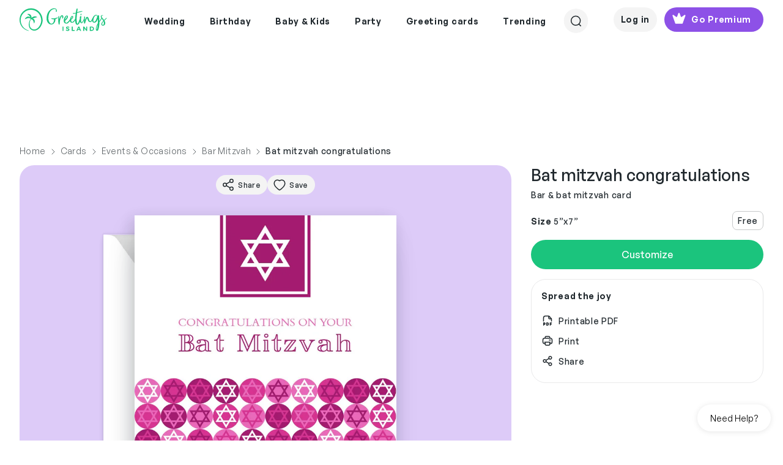

--- FILE ---
content_type: text/javascript
request_url: https://www.greetingsisland.com/bundles/vite/script/assets/card-preview-CB0-zG3u.js
body_size: 679
content:
var f=Object.defineProperty,A=Object.defineProperties;var y=Object.getOwnPropertyDescriptors;var n=Object.getOwnPropertySymbols;var h=Object.prototype.hasOwnProperty,L=Object.prototype.propertyIsEnumerable;var c=(a,e,t)=>e in a?f(a,e,{enumerable:!0,configurable:!0,writable:!0,value:t}):a[e]=t,s=(a,e)=>{for(var t in e||(e={}))h.call(e,t)&&c(a,t,e[t]);if(n)for(var t of n(e))L.call(e,t)&&c(a,t,e[t]);return a},d=(a,e)=>A(a,y(e));import{L as l,B as S,G as m}from"./index-CEdZH6Uz.js";const b=()=>{let a=()=>{const e=globalThis.window;document.querySelectorAll(".preview-card.card-colors a").forEach(r=>{r.addEventListener("click",g=>{g.preventDefault();const i=r.dataset.id,p=r.dataset.editor,E=document.querySelector("h1.card-name").textContent;e.page.designId=parseInt(i),history.replaceState({id:i},E,r.dataset.preview),document.querySelectorAll(".img-container a img:not(.envelope)").forEach(o=>{o.id==`preview-${i}`?o.classList.remove("d-none"):o.classList.add("d-none")}),document.querySelectorAll("a.customize").forEach(o=>{o.setAttribute("href",p)}),document.querySelectorAll(".preview-card.card-colors a").forEach(o=>{o.dataset.id!=i?o.classList.remove("active"):o.classList.add("active")})})});const t=document.querySelector(".main-content"),u=()=>{S.OnInitialized(m,r=>{r.triggerViewItem({items:[d(s({},m.getProductDataFromGAAttribute(t.getAttribute("data-ga"))),{item_name:t.getAttribute("data-name")})]})})};let v=()=>{var r;(r=e.pintrk)==null||r.call(e,"track","pagevisit")};u(),v()};l.On(l.DOM_RENDER_COMPLETE_EVENT,a)};export{b as default};


--- FILE ---
content_type: application/javascript; charset=UTF-8
request_url: https://www.greetingsisland.com/cdn-cgi/challenge-platform/h/g/scripts/jsd/fd468eb09fcf/main.js?
body_size: 4533
content:
window._cf_chl_opt={uTFG0:'g'};~function(V0,d,l,v,c,E,m,Q){V0=U,function(G,S,VH,P,i,A){for(VH={G:430,S:352,i:439,A:453,e:348,O:362,K:397,x:442,T:415,C:349},P=U,i=G();!![];)try{if(A=parseInt(P(VH.G))/1*(-parseInt(P(VH.S))/2)+parseInt(P(VH.i))/3*(parseInt(P(VH.A))/4)+-parseInt(P(VH.e))/5+parseInt(P(VH.O))/6+parseInt(P(VH.K))/7*(parseInt(P(VH.x))/8)+-parseInt(P(VH.T))/9+parseInt(P(VH.C))/10,S===A)break;else i.push(i.shift())}catch(e){i.push(i.shift())}}(V,801402),d=this||self,l=d[V0(350)],v=function(Vw,Vt,Vx,Vu,Ve,V8,S,i,A){return Vw={G:379,S:450},Vt={G:423,S:423,i:423,A:403,e:423,O:355,K:423,x:376},Vx={G:416},Vu={G:416,S:376,i:414,A:404,e:396,O:414,K:396,x:404,T:365,C:403,b:403,J:365,o:403,X:423,h:403,W:423,N:414,Z:404,s:365,D:403,f:423,R:403,Y:403,B:355},Ve={G:437,S:376},V8=V0,S=String[V8(Vw.G)],i={'h':function(e){return e==null?'':i.g(e,6,function(O,V9){return V9=U,V9(Ve.G)[V9(Ve.S)](O)})},'g':function(O,K,x,VV,T,C,J,o,X,W,N,Z,s,D,R,Y,B,z){if(VV=V8,null==O)return'';for(C={},J={},o='',X=2,W=3,N=2,Z=[],s=0,D=0,R=0;R<O[VV(Vu.G)];R+=1)if(Y=O[VV(Vu.S)](R),Object[VV(Vu.i)][VV(Vu.A)][VV(Vu.e)](C,Y)||(C[Y]=W++,J[Y]=!0),B=o+Y,Object[VV(Vu.O)][VV(Vu.A)][VV(Vu.K)](C,B))o=B;else{if(Object[VV(Vu.O)][VV(Vu.x)][VV(Vu.e)](J,o)){if(256>o[VV(Vu.T)](0)){for(T=0;T<N;s<<=1,D==K-1?(D=0,Z[VV(Vu.C)](x(s)),s=0):D++,T++);for(z=o[VV(Vu.T)](0),T=0;8>T;s=1.61&z|s<<1,K-1==D?(D=0,Z[VV(Vu.b)](x(s)),s=0):D++,z>>=1,T++);}else{for(z=1,T=0;T<N;s=s<<1.99|z,D==K-1?(D=0,Z[VV(Vu.b)](x(s)),s=0):D++,z=0,T++);for(z=o[VV(Vu.J)](0),T=0;16>T;s=1&z|s<<1,D==K-1?(D=0,Z[VV(Vu.o)](x(s)),s=0):D++,z>>=1,T++);}X--,X==0&&(X=Math[VV(Vu.X)](2,N),N++),delete J[o]}else for(z=C[o],T=0;T<N;s=s<<1.58|z&1.19,K-1==D?(D=0,Z[VV(Vu.h)](x(s)),s=0):D++,z>>=1,T++);o=(X--,X==0&&(X=Math[VV(Vu.W)](2,N),N++),C[B]=W++,String(Y))}if(o!==''){if(Object[VV(Vu.N)][VV(Vu.Z)][VV(Vu.e)](J,o)){if(256>o[VV(Vu.s)](0)){for(T=0;T<N;s<<=1,K-1==D?(D=0,Z[VV(Vu.h)](x(s)),s=0):D++,T++);for(z=o[VV(Vu.J)](0),T=0;8>T;s=z&1|s<<1.39,K-1==D?(D=0,Z[VV(Vu.h)](x(s)),s=0):D++,z>>=1,T++);}else{for(z=1,T=0;T<N;s=s<<1.37|z,K-1==D?(D=0,Z[VV(Vu.o)](x(s)),s=0):D++,z=0,T++);for(z=o[VV(Vu.s)](0),T=0;16>T;s=1&z|s<<1.09,K-1==D?(D=0,Z[VV(Vu.D)](x(s)),s=0):D++,z>>=1,T++);}X--,0==X&&(X=Math[VV(Vu.f)](2,N),N++),delete J[o]}else for(z=C[o],T=0;T<N;s=1&z|s<<1,D==K-1?(D=0,Z[VV(Vu.R)](x(s)),s=0):D++,z>>=1,T++);X--,0==X&&N++}for(z=2,T=0;T<N;s=1&z|s<<1,K-1==D?(D=0,Z[VV(Vu.Y)](x(s)),s=0):D++,z>>=1,T++);for(;;)if(s<<=1,D==K-1){Z[VV(Vu.o)](x(s));break}else D++;return Z[VV(Vu.B)]('')},'j':function(e,VK,VU){return VK={G:365},VU=V8,e==null?'':''==e?null:i.i(e[VU(Vx.G)],32768,function(O,VG){return VG=VU,e[VG(VK.G)](O)})},'i':function(O,K,x,Vp,T,C,J,o,X,W,N,Z,s,D,R,Y,z,B){for(Vp=V8,T=[],C=4,J=4,o=3,X=[],Z=x(0),s=K,D=1,W=0;3>W;T[W]=W,W+=1);for(R=0,Y=Math[Vp(Vt.G)](2,2),N=1;Y!=N;B=s&Z,s>>=1,0==s&&(s=K,Z=x(D++)),R|=(0<B?1:0)*N,N<<=1);switch(R){case 0:for(R=0,Y=Math[Vp(Vt.S)](2,8),N=1;Y!=N;B=s&Z,s>>=1,0==s&&(s=K,Z=x(D++)),R|=(0<B?1:0)*N,N<<=1);z=S(R);break;case 1:for(R=0,Y=Math[Vp(Vt.i)](2,16),N=1;N!=Y;B=s&Z,s>>=1,0==s&&(s=K,Z=x(D++)),R|=(0<B?1:0)*N,N<<=1);z=S(R);break;case 2:return''}for(W=T[3]=z,X[Vp(Vt.A)](z);;){if(D>O)return'';for(R=0,Y=Math[Vp(Vt.G)](2,o),N=1;N!=Y;B=Z&s,s>>=1,s==0&&(s=K,Z=x(D++)),R|=(0<B?1:0)*N,N<<=1);switch(z=R){case 0:for(R=0,Y=Math[Vp(Vt.S)](2,8),N=1;Y!=N;B=Z&s,s>>=1,0==s&&(s=K,Z=x(D++)),R|=N*(0<B?1:0),N<<=1);T[J++]=S(R),z=J-1,C--;break;case 1:for(R=0,Y=Math[Vp(Vt.e)](2,16),N=1;Y!=N;B=Z&s,s>>=1,s==0&&(s=K,Z=x(D++)),R|=(0<B?1:0)*N,N<<=1);T[J++]=S(R),z=J-1,C--;break;case 2:return X[Vp(Vt.O)]('')}if(0==C&&(C=Math[Vp(Vt.K)](2,o),o++),T[z])z=T[z];else if(z===J)z=W+W[Vp(Vt.x)](0);else return null;X[Vp(Vt.A)](z),T[J++]=W+z[Vp(Vt.x)](0),C--,W=z,0==C&&(C=Math[Vp(Vt.K)](2,o),o++)}}},A={},A[V8(Vw.S)]=i.h,A}(),c={},c[V0(341)]='o',c[V0(386)]='s',c[V0(426)]='u',c[V0(367)]='z',c[V0(422)]='n',c[V0(351)]='I',c[V0(409)]='b',E=c,d[V0(363)]=function(G,S,i,A,Vh,VX,Vo,Vl,K,x,T,C,J,o){if(Vh={G:393,S:444,i:400,A:407,e:345,O:356,K:407,x:356,T:388,C:417,b:416,J:392,o:368},VX={G:399,S:416,i:427},Vo={G:414,S:404,i:396,A:403},Vl=V0,null===S||S===void 0)return A;for(K=y(S),G[Vl(Vh.G)][Vl(Vh.S)]&&(K=K[Vl(Vh.i)](G[Vl(Vh.G)][Vl(Vh.S)](S))),K=G[Vl(Vh.A)][Vl(Vh.e)]&&G[Vl(Vh.O)]?G[Vl(Vh.K)][Vl(Vh.e)](new G[(Vl(Vh.x))](K)):function(X,VF,W){for(VF=Vl,X[VF(VX.G)](),W=0;W<X[VF(VX.S)];X[W+1]===X[W]?X[VF(VX.i)](W+1,1):W+=1);return X}(K),x='nAsAaAb'.split('A'),x=x[Vl(Vh.T)][Vl(Vh.C)](x),T=0;T<K[Vl(Vh.b)];C=K[T],J=I(G,S,C),x(J)?(o=J==='s'&&!G[Vl(Vh.J)](S[C]),Vl(Vh.o)===i+C?O(i+C,J):o||O(i+C,S[C])):O(i+C,J),T++);return A;function O(X,W,Vd){Vd=U,Object[Vd(Vo.G)][Vd(Vo.S)][Vd(Vo.i)](A,W)||(A[W]=[]),A[W][Vd(Vo.A)](X)}},m=V0(383)[V0(443)](';'),Q=m[V0(388)][V0(417)](m),d[V0(340)]=function(G,S,VN,Vg,i,A,O,K){for(VN={G:380,S:416,i:436,A:403,e:361},Vg=V0,i=Object[Vg(VN.G)](S),A=0;A<i[Vg(VN.S)];A++)if(O=i[A],'f'===O&&(O='N'),G[O]){for(K=0;K<S[i[A]][Vg(VN.S)];-1===G[O][Vg(VN.i)](S[i[A]][K])&&(Q(S[i[A]][K])||G[O][Vg(VN.A)]('o.'+S[i[A]][K])),K++);}else G[O]=S[i[A]][Vg(VN.e)](function(x){return'o.'+x})},k();function j(Vq,Va,i,A,O,K,x){Va=(Vq={G:455,S:342,i:432,A:447,e:339,O:411,K:408,x:418,T:370,C:346,b:410,J:385},V0);try{return i=l[Va(Vq.G)](Va(Vq.S)),i[Va(Vq.i)]=Va(Vq.A),i[Va(Vq.e)]='-1',l[Va(Vq.O)][Va(Vq.K)](i),A=i[Va(Vq.x)],O={},O=KZfL4(A,A,'',O),O=KZfL4(A,A[Va(Vq.T)]||A[Va(Vq.C)],'n.',O),O=KZfL4(A,i[Va(Vq.b)],'d.',O),l[Va(Vq.O)][Va(Vq.J)](i),K={},K.r=O,K.e=null,K}catch(T){return x={},x.r={},x.e=T,x}}function V(VY){return VY='/cdn-cgi/challenge-platform/h/,[native code],display: none,QKbrq5,http-code:,SnYrDophauL,chctx,chlApiUrl,4852ogBqml,POST,createElement,jsd,tabIndex,nZlNH7,object,iframe,addEventListener,errorInfoObject,from,navigator,api,5260385HrlLrJ,10416720zPbqAW,document,bigint,18pCzgck,XOMn3,ontimeout,join,Set,XMLHttpRequest,now,/jsd/r/0.6674831162376974:1762821368:CuyuZgJGBpBdHy1-7duqTzixKxY2XU805GVu61uSrag/,status,map,1330482dSjaFa,KZfL4,catch,charCodeAt,cloudflare-invisible,symbol,d.cookie,parent,clientInformation,sid,/b/ov1/0.6674831162376974:1762821368:CuyuZgJGBpBdHy1-7duqTzixKxY2XU805GVu61uSrag/,event,success,chlApiClientVersion,charAt,postMessage,loading,fromCharCode,keys,detail,timeout,_cf_chl_opt;KNEqH2;URvKb1;fYyPt8;iYSva3;PFUFS5;PVOaD4;cTQlY3;UqXk5;KNBj1;ufnVg7;CGIa2;tyhN0;hqRub8;KZfL4;nZlNH7;Wffcb8;gGaE6,function,removeChild,string,xhr-error,includes,open,chlApiRumWidgetAgeMs,OOUF6,isNaN,Object,fvZZm6,toString,call,473368MunEVs,readyState,sort,concat,/invisible/jsd,getPrototypeOf,push,hasOwnProperty,send,error on cf_chl_props,Array,appendChild,boolean,contentDocument,body,_cf_chl_opt,onreadystatechange,prototype,13650516CrXRtQ,length,bind,contentWindow,onerror,msg,random,number,pow,DOMContentLoaded,isArray,undefined,splice,__CF$cv$params,onload,25729cyPfbD,Function,style,uTFG0,floor,chlApiSitekey,indexOf,mYONExHSKf+VnpFUJo1w5i7rsC6ALB8cWRZ2T$utkbXgD4z0j-v3eQadPqMyG9Ihl,source,2271bSLTiu,error,stringify,168FtFCIu,split,getOwnPropertyNames'.split(','),V=function(){return VY},V()}function g(Vy,V2,G,S,i,A){return Vy={G:428,S:434,i:434,A:358},V2=V0,G=d[V2(Vy.G)],S=3600,i=Math[V2(Vy.S)](+atob(G.t)),A=Math[V2(Vy.i)](Date[V2(Vy.A)]()/1e3),A-i>S?![]:!![]}function k(Vf,Vr,Vs,VM,G,S,i,A,e){if(Vf={G:428,S:347,i:398,A:378,e:343,O:424,K:413,x:413},Vr={G:398,S:378,i:413},Vs={G:406},VM=V0,G=d[VM(Vf.G)],!G)return;if(!g())return;(S=![],i=G[VM(Vf.S)]===!![],A=function(Vv,O){(Vv=VM,!S)&&(S=!![],O=j(),a(O.r,function(K){n(G,K)}),O.e&&M(Vv(Vs.G),O.e))},l[VM(Vf.i)]!==VM(Vf.A))?A():d[VM(Vf.e)]?l[VM(Vf.e)](VM(Vf.O),A):(e=l[VM(Vf.K)]||function(){},l[VM(Vf.x)]=function(Vc){Vc=VM,e(),l[Vc(Vr.G)]!==Vc(Vr.S)&&(l[Vc(Vr.i)]=e,A())})}function n(i,A,VR,VE,e,O,K){if(VR={G:366,S:347,i:374,A:438,e:371,O:373,K:374,x:369,T:377,C:373,b:440,J:381,o:369},VE=V0,e=VE(VR.G),!i[VE(VR.S)])return;A===VE(VR.i)?(O={},O[VE(VR.A)]=e,O[VE(VR.e)]=i.r,O[VE(VR.O)]=VE(VR.K),d[VE(VR.x)][VE(VR.T)](O,'*')):(K={},K[VE(VR.A)]=e,K[VE(VR.e)]=i.r,K[VE(VR.C)]=VE(VR.b),K[VE(VR.J)]=A,d[VE(VR.o)][VE(VR.T)](K,'*'))}function I(G,S,i,Vb,Vi,A){Vi=(Vb={G:364,S:407,i:425,A:384},V0);try{return S[i][Vi(Vb.G)](function(){}),'p'}catch(e){}try{if(S[i]==null)return void 0===S[i]?'u':'x'}catch(O){return'i'}return G[Vi(Vb.S)][Vi(Vb.i)](S[i])?'a':S[i]===G[Vi(Vb.S)]?'p5':S[i]===!0?'T':!1===S[i]?'F':(A=typeof S[i],Vi(Vb.A)==A?H(G,S[i])?'N':'f':E[A]||'?')}function y(G,VJ,VL,S){for(VJ={G:400,S:380,i:402},VL=V0,S=[];null!==G;S=S[VL(VJ.G)](Object[VL(VJ.S)](G)),G=Object[VL(VJ.i)](G));return S}function M(A,O,VA,V7,K,x,T,C,b,J,o,X){if(VA={G:420,S:440,i:428,A:445,e:412,O:433,K:372,x:401,T:357,C:389,b:454,J:382,o:354,X:435,h:391,W:452,N:412,Z:394,s:390,D:448,f:375,R:353,Y:344,B:451,z:438,Ve:338,VO:405,Vu:450},V7=V0,!F(.01))return![];x=(K={},K[V7(VA.G)]=A,K[V7(VA.S)]=O,K);try{T=d[V7(VA.i)],C=V7(VA.A)+d[V7(VA.e)][V7(VA.O)]+V7(VA.K)+T.r+V7(VA.x),b=new d[(V7(VA.T))](),b[V7(VA.C)](V7(VA.b),C),b[V7(VA.J)]=2500,b[V7(VA.o)]=function(){},J={},J[V7(VA.X)]=d[V7(VA.e)][V7(VA.h)],J[V7(VA.W)]=d[V7(VA.N)][V7(VA.Z)],J[V7(VA.s)]=d[V7(VA.e)][V7(VA.D)],J[V7(VA.f)]=d[V7(VA.e)][V7(VA.R)],o=J,X={},X[V7(VA.Y)]=x,X[V7(VA.B)]=o,X[V7(VA.z)]=V7(VA.Ve),b[V7(VA.VO)](v[V7(VA.Vu)](X))}catch(h){}}function a(G,S,Vk,Vj,VQ,Vm,V3,i,A){Vk={G:428,S:357,i:389,A:454,e:445,O:412,K:433,x:359,T:347,C:382,b:354,J:429,o:419,X:405,h:450,W:441},Vj={G:387},VQ={G:360,S:360,i:374,A:449},Vm={G:382},V3=V0,i=d[V3(Vk.G)],A=new d[(V3(Vk.S))](),A[V3(Vk.i)](V3(Vk.A),V3(Vk.e)+d[V3(Vk.O)][V3(Vk.K)]+V3(Vk.x)+i.r),i[V3(Vk.T)]&&(A[V3(Vk.C)]=5e3,A[V3(Vk.b)]=function(V4){V4=V3,S(V4(Vm.G))}),A[V3(Vk.J)]=function(V5){V5=V3,A[V5(VQ.G)]>=200&&A[V5(VQ.S)]<300?S(V5(VQ.i)):S(V5(VQ.A)+A[V5(VQ.S)])},A[V3(Vk.o)]=function(V6){V6=V3,S(V6(Vj.G))},A[V3(Vk.X)](v[V3(Vk.h)](JSON[V3(Vk.W)](G)))}function F(G,VI,V1){return VI={G:421},V1=V0,Math[V1(VI.G)]()>G}function U(G,p,S){return S=V(),U=function(i,L,d){return i=i-338,d=S[i],d},U(G,p)}function H(G,S,VT,VS){return VT={G:431,S:414,i:395,A:396,e:436,O:446},VS=V0,S instanceof G[VS(VT.G)]&&0<G[VS(VT.G)][VS(VT.S)][VS(VT.i)][VS(VT.A)](S)[VS(VT.e)](VS(VT.O))}}()

--- FILE ---
content_type: text/javascript
request_url: https://www.greetingsisland.com/bundles/vite/script/assets/index-CEdZH6Uz.js
body_size: 62080
content:
const __vite__mapDeps=(i,m=__vite__mapDeps,d=(m.f||(m.f=["assets/home-index-DuTq_u_T.js","assets/PremiumPurchaseDialog-CmQYTNgr.js","assets/bootstrap.esm-CE2XdJcN.js","assets/home-contactus-Bxy0hOC5.js","assets/BaseAlpineComponent-DEpwJlCG.js","assets/home-wishesgenerator-DtRMliDL.js","assets/ScrollerComponent-Boxk79IF.js","assets/category-index-BQReOx_H.js","assets/MobileCategoriesFilter-CfT0BSua.js","assets/category-landing-Bl33AMKb.js","assets/search-index-CRAOCYap.js","assets/card-editor-CxcJqQsu.js","assets/InvitationHelper-DipGxEQI.js","assets/EditorModule-CTlYYIKY.js","assets/EmitterHelper-B0GRMHZn.js","assets/instance-CZ03bwFA.js","assets/invite-details-X0Zss4bb.js","assets/members-saved-index-LsSToYqN.js","assets/purchases-index-M7eUN0Xk.js","assets/rsvp-register-CIWxsX1n.js","assets/rsvp-manage-BSZW__Qx.js","assets/design-editor-CLPYOyR3.js","assets/base-page-CYYRwOeO.js"])))=>i.map(i=>d[i]);
var sa=Object.defineProperty,aa=Object.defineProperties;var oa=Object.getOwnPropertyDescriptors;var Hn=Object.getOwnPropertySymbols;var ca=Object.prototype.hasOwnProperty,la=Object.prototype.propertyIsEnumerable;var qn=e=>{throw TypeError(e)};var Nr=(e,t,r)=>t in e?sa(e,t,{enumerable:!0,configurable:!0,writable:!0,value:r}):e[t]=r,$=(e,t)=>{for(var r in t||(t={}))ca.call(t,r)&&Nr(e,r,t[r]);if(Hn)for(var r of Hn(t))la.call(t,r)&&Nr(e,r,t[r]);return e},pt=(e,t)=>aa(e,oa(t));var R=(e,t,r)=>Nr(e,typeof t!="symbol"?t+"":t,r),Lr=(e,t,r)=>t.has(e)||qn("Cannot "+r);var x=(e,t,r)=>(Lr(e,t,"read from private field"),r?r.call(e):t.get(e)),se=(e,t,r)=>t.has(e)?qn("Cannot add the same private member more than once"):t instanceof WeakSet?t.add(e):t.set(e,r),re=(e,t,r,n)=>(Lr(e,t,"write to private field"),n?n.call(e,r):t.set(e,r),r),X=(e,t,r)=>(Lr(e,t,"access private method"),r);(function(){const t=document.createElement("link").relList;if(t&&t.supports&&t.supports("modulepreload"))return;for(const s of document.querySelectorAll('link[rel="modulepreload"]'))n(s);new MutationObserver(s=>{for(const o of s)if(o.type==="childList")for(const i of o.addedNodes)i.tagName==="LINK"&&i.rel==="modulepreload"&&n(i)}).observe(document,{childList:!0,subtree:!0});function r(s){const o={};return s.integrity&&(o.integrity=s.integrity),s.referrerPolicy&&(o.referrerPolicy=s.referrerPolicy),s.crossOrigin==="use-credentials"?o.credentials="include":s.crossOrigin==="anonymous"?o.credentials="omit":o.credentials="same-origin",o}function n(s){if(s.ep)return;s.ep=!0;const o=r(s);fetch(s.href,o)}})();/*! js-cookie v3.0.5 | MIT */function Gt(e){for(var t=1;t<arguments.length;t++){var r=arguments[t];for(var n in r)e[n]=r[n]}return e}var ua={read:function(e){return e[0]==='"'&&(e=e.slice(1,-1)),e.replace(/(%[\dA-F]{2})+/gi,decodeURIComponent)},write:function(e){return encodeURIComponent(e).replace(/%(2[346BF]|3[AC-F]|40|5[BDE]|60|7[BCD])/g,decodeURIComponent)}};function Br(e,t){function r(s,o,i){if(typeof document!="undefined"){i=Gt({},t,i),typeof i.expires=="number"&&(i.expires=new Date(Date.now()+i.expires*864e5)),i.expires&&(i.expires=i.expires.toUTCString()),s=encodeURIComponent(s).replace(/%(2[346B]|5E|60|7C)/g,decodeURIComponent).replace(/[()]/g,escape);var a="";for(var c in i)i[c]&&(a+="; "+c,i[c]!==!0&&(a+="="+i[c].split(";")[0]));return document.cookie=s+"="+e.write(o,s)+a}}function n(s){if(!(typeof document=="undefined"||arguments.length&&!s)){for(var o=document.cookie?document.cookie.split("; "):[],i={},a=0;a<o.length;a++){var c=o[a].split("="),l=c.slice(1).join("=");try{var u=decodeURIComponent(c[0]);if(i[u]=e.read(l,u),s===u)break}catch(d){}}return s?i[s]:i}}return Object.create({set:r,get:n,remove:function(s,o){r(s,"",Gt({},o,{expires:-1}))},withAttributes:function(s){return Br(this.converter,Gt({},this.attributes,s))},withConverter:function(s){return Br(Gt({},this.converter,s),this.attributes)}},{attributes:{value:Object.freeze(t)},converter:{value:Object.freeze(e)}})}var ce=Br(ua,{path:"/"});function En(e){return e&&e.__esModule&&Object.prototype.hasOwnProperty.call(e,"default")?e.default:e}var vt={exports:{}};/*!
 * validate.js 0.13.1
 *
 * (c) 2013-2019 Nicklas Ansman, 2013 Wrapp
 * Validate.js may be freely distributed under the MIT license.
 * For all details and documentation:
 * http://validatejs.org/
 */var da=vt.exports,Jn;function fa(){return Jn||(Jn=1,function(e,t){(function(r,n,s){var o=function(a,c,l){l=i.extend({},i.options,l);var u=i.runValidations(a,c,l);if(u.some(function(d){return i.isPromise(d.error)}))throw new Error("Use validate.async if you want support for promises");return o.processValidationResults(u,l)},i=o;i.extend=function(a){return[].slice.call(arguments,1).forEach(function(c){for(var l in c)a[l]=c[l]}),a},i.extend(o,{version:{major:0,minor:13,patch:1,metadata:null,toString:function(){var a=i.format("%{major}.%{minor}.%{patch}",i.version);return i.isEmpty(i.version.metadata)||(a+="+"+i.version.metadata),a}},Promise:typeof Promise!="undefined"?Promise:null,EMPTY_STRING_REGEXP:/^\s*$/,runValidations:function(a,c,l){var u=[],d,f,p,E,b,v,S;(i.isDomElement(a)||i.isJqueryElement(a))&&(a=i.collectFormValues(a));for(d in c){p=i.getDeepObjectValue(a,d),E=i.result(c[d],p,a,d,l,c);for(f in E){if(b=i.validators[f],!b)throw S=i.format("Unknown validator %{name}",{name:f}),new Error(S);v=E[f],v=i.result(v,p,a,d,l,c),v&&u.push({attribute:d,value:p,validator:f,globalOptions:l,attributes:a,options:v,error:b.call(b,p,v,d,a,l)})}}return u},processValidationResults:function(a,c){a=i.pruneEmptyErrors(a,c),a=i.expandMultipleErrors(a,c),a=i.convertErrorMessages(a,c);var l=c.format||"grouped";if(typeof i.formatters[l]=="function")a=i.formatters[l](a);else throw new Error(i.format("Unknown format %{format}",c));return i.isEmpty(a)?void 0:a},async:function(a,c,l){l=i.extend({},i.async.options,l);var u=l.wrapErrors||function(f){return f};l.cleanAttributes!==!1&&(a=i.cleanAttributes(a,c));var d=i.runValidations(a,c,l);return new i.Promise(function(f,p){i.waitForResults(d).then(function(){var E=i.processValidationResults(d,l);E?p(new u(E,l,a,c)):f(a)},function(E){p(E)})})},single:function(a,c,l){return l=i.extend({},i.single.options,l,{format:"flat",fullMessages:!1}),i({single:a},{single:c},l)},waitForResults:function(a){return a.reduce(function(c,l){return i.isPromise(l.error)?c.then(function(){return l.error.then(function(u){l.error=u||null})}):c},new i.Promise(function(c){c()}))},result:function(a){var c=[].slice.call(arguments,1);return typeof a=="function"&&(a=a.apply(null,c)),a},isNumber:function(a){return typeof a=="number"&&!isNaN(a)},isFunction:function(a){return typeof a=="function"},isInteger:function(a){return i.isNumber(a)&&a%1===0},isBoolean:function(a){return typeof a=="boolean"},isObject:function(a){return a===Object(a)},isDate:function(a){return a instanceof Date},isDefined:function(a){return a!=null},isPromise:function(a){return!!a&&i.isFunction(a.then)},isJqueryElement:function(a){return a&&i.isString(a.jquery)},isDomElement:function(a){return!a||!a.querySelectorAll||!a.querySelector?!1:i.isObject(document)&&a===document?!0:typeof HTMLElement=="object"?a instanceof HTMLElement:a&&typeof a=="object"&&a!==null&&a.nodeType===1&&typeof a.nodeName=="string"},isEmpty:function(a){var c;if(!i.isDefined(a))return!0;if(i.isFunction(a))return!1;if(i.isString(a))return i.EMPTY_STRING_REGEXP.test(a);if(i.isArray(a))return a.length===0;if(i.isDate(a))return!1;if(i.isObject(a)){for(c in a)return!1;return!0}return!1},format:i.extend(function(a,c){return i.isString(a)?a.replace(i.format.FORMAT_REGEXP,function(l,u,d){return u==="%"?"%{"+d+"}":String(c[d])}):a},{FORMAT_REGEXP:/(%?)%\{([^\}]+)\}/g}),prettify:function(a){return i.isNumber(a)?a*100%1===0?""+a:parseFloat(Math.round(a*100)/100).toFixed(2):i.isArray(a)?a.map(function(c){return i.prettify(c)}).join(", "):i.isObject(a)?i.isDefined(a.toString)?a.toString():JSON.stringify(a):(a=""+a,a.replace(/([^\s])\.([^\s])/g,"$1 $2").replace(/\\+/g,"").replace(/[_-]/g," ").replace(/([a-z])([A-Z])/g,function(c,l,u){return""+l+" "+u.toLowerCase()}).toLowerCase())},stringifyValue:function(a,c){var l=c&&c.prettify||i.prettify;return l(a)},isString:function(a){return typeof a=="string"},isArray:function(a){return{}.toString.call(a)==="[object Array]"},isHash:function(a){return i.isObject(a)&&!i.isArray(a)&&!i.isFunction(a)},contains:function(a,c){return i.isDefined(a)?i.isArray(a)?a.indexOf(c)!==-1:c in a:!1},unique:function(a){return i.isArray(a)?a.filter(function(c,l,u){return u.indexOf(c)==l}):a},forEachKeyInKeypath:function(a,c,l){if(i.isString(c)){var u="",d,f=!1;for(d=0;d<c.length;++d)switch(c[d]){case".":f?(f=!1,u+="."):(a=l(a,u,!1),u="");break;case"\\":f?(f=!1,u+="\\"):f=!0;break;default:f=!1,u+=c[d];break}return l(a,u,!0)}},getDeepObjectValue:function(a,c){if(i.isObject(a))return i.forEachKeyInKeypath(a,c,function(l,u){if(i.isObject(l))return l[u]})},collectFormValues:function(a,c){var l={},u,d,f,p,E,b;if(i.isJqueryElement(a)&&(a=a[0]),!a)return l;for(c=c||{},p=a.querySelectorAll("input[name], textarea[name]"),u=0;u<p.length;++u)if(f=p.item(u),!i.isDefined(f.getAttribute("data-ignored"))){var v=f.name.replace(/\./g,"\\\\.");b=i.sanitizeFormValue(f.value,c),f.type==="number"?b=b?+b:null:f.type==="checkbox"?f.attributes.value?f.checked||(b=l[v]||null):b=f.checked:f.type==="radio"&&(f.checked||(b=l[v]||null)),l[v]=b}for(p=a.querySelectorAll("select[name]"),u=0;u<p.length;++u)if(f=p.item(u),!i.isDefined(f.getAttribute("data-ignored"))){if(f.multiple){b=[];for(d in f.options)E=f.options[d],E&&E.selected&&b.push(i.sanitizeFormValue(E.value,c))}else{var S=typeof f.options[f.selectedIndex]!="undefined"?f.options[f.selectedIndex].value:"";b=i.sanitizeFormValue(S,c)}l[f.name]=b}return l},sanitizeFormValue:function(a,c){return c.trim&&i.isString(a)&&(a=a.trim()),c.nullify!==!1&&a===""?null:a},capitalize:function(a){return i.isString(a)?a[0].toUpperCase()+a.slice(1):a},pruneEmptyErrors:function(a){return a.filter(function(c){return!i.isEmpty(c.error)})},expandMultipleErrors:function(a){var c=[];return a.forEach(function(l){i.isArray(l.error)?l.error.forEach(function(u){c.push(i.extend({},l,{error:u}))}):c.push(l)}),c},convertErrorMessages:function(a,c){c=c||{};var l=[],u=c.prettify||i.prettify;return a.forEach(function(d){var f=i.result(d.error,d.value,d.attribute,d.options,d.attributes,d.globalOptions);if(!i.isString(f)){l.push(d);return}f[0]==="^"?f=f.slice(1):c.fullMessages!==!1&&(f=i.capitalize(u(d.attribute))+" "+f),f=f.replace(/\\\^/g,"^"),f=i.format(f,{value:i.stringifyValue(d.value,c)}),l.push(i.extend({},d,{error:f}))}),l},groupErrorsByAttribute:function(a){var c={};return a.forEach(function(l){var u=c[l.attribute];u?u.push(l):c[l.attribute]=[l]}),c},flattenErrorsToArray:function(a){return a.map(function(c){return c.error}).filter(function(c,l,u){return u.indexOf(c)===l})},cleanAttributes:function(a,c){function l(f,p,E){return i.isObject(f[p])?f[p]:f[p]=E?!0:{}}function u(f){var p={},E;for(E in f)f[E]&&i.forEachKeyInKeypath(p,E,l);return p}function d(f,p){if(!i.isObject(f))return f;var E=i.extend({},f),b,v;for(v in f)b=p[v],i.isObject(b)?E[v]=d(E[v],b):b||delete E[v];return E}return!i.isObject(c)||!i.isObject(a)?{}:(c=u(c),d(a,c))},exposeModule:function(a,c,l,u,d){l?(u&&u.exports&&(l=u.exports=a),l.validate=a):(c.validate=a,a.isFunction(d)&&d.amd&&d([],function(){return a}))},warn:function(a){typeof console!="undefined"&&console.warn&&console.warn("[validate.js] "+a)},error:function(a){typeof console!="undefined"&&console.error&&console.error("[validate.js] "+a)}}),o.validators={presence:function(a,c){if(c=i.extend({},this.options,c),c.allowEmpty!==!1?!i.isDefined(a):i.isEmpty(a))return c.message||this.message||"can't be blank"},length:function(a,c,l){if(i.isDefined(a)){c=i.extend({},this.options,c);var u=c.is,d=c.maximum,f=c.minimum,p=c.tokenizer||function(S){return S},E,b=[];a=p(a);var v=a.length;if(!i.isNumber(v))return c.message||this.notValid||"has an incorrect length";if(i.isNumber(u)&&v!==u&&(E=c.wrongLength||this.wrongLength||"is the wrong length (should be %{count} characters)",b.push(i.format(E,{count:u}))),i.isNumber(f)&&v<f&&(E=c.tooShort||this.tooShort||"is too short (minimum is %{count} characters)",b.push(i.format(E,{count:f}))),i.isNumber(d)&&v>d&&(E=c.tooLong||this.tooLong||"is too long (maximum is %{count} characters)",b.push(i.format(E,{count:d}))),b.length>0)return c.message||b}},numericality:function(a,c,l,u,d){if(i.isDefined(a)){c=i.extend({},this.options,c);var f=[],p,E,b={greaterThan:function(_,A){return _>A},greaterThanOrEqualTo:function(_,A){return _>=A},equalTo:function(_,A){return _===A},lessThan:function(_,A){return _<A},lessThanOrEqualTo:function(_,A){return _<=A},divisibleBy:function(_,A){return _%A===0}},v=c.prettify||d&&d.prettify||i.prettify;if(i.isString(a)&&c.strict){var S="^-?(0|[1-9]\\d*)";if(c.onlyInteger||(S+="(\\.\\d+)?"),S+="$",!new RegExp(S).test(a))return c.message||c.notValid||this.notValid||this.message||"must be a valid number"}if(c.noStrings!==!0&&i.isString(a)&&!i.isEmpty(a)&&(a=+a),!i.isNumber(a))return c.message||c.notValid||this.notValid||this.message||"is not a number";if(c.onlyInteger&&!i.isInteger(a))return c.message||c.notInteger||this.notInteger||this.message||"must be an integer";for(p in b)if(E=c[p],i.isNumber(E)&&!b[p](a,E)){var O="not"+i.capitalize(p),h=c[O]||this[O]||this.message||"must be %{type} %{count}";f.push(i.format(h,{count:E,type:v(p)}))}if(c.odd&&a%2!==1&&f.push(c.notOdd||this.notOdd||this.message||"must be odd"),c.even&&a%2!==0&&f.push(c.notEven||this.notEven||this.message||"must be even"),f.length)return c.message||f}},datetime:i.extend(function(a,c){if(!i.isFunction(this.parse)||!i.isFunction(this.format))throw new Error("Both the parse and format functions needs to be set to use the datetime/date validator");if(i.isDefined(a)){c=i.extend({},this.options,c);var l,u=[],d=c.earliest?this.parse(c.earliest,c):NaN,f=c.latest?this.parse(c.latest,c):NaN;if(a=this.parse(a,c),isNaN(a)||c.dateOnly&&a%864e5!==0)return l=c.notValid||c.message||this.notValid||"must be a valid date",i.format(l,{value:arguments[0]});if(!isNaN(d)&&a<d&&(l=c.tooEarly||c.message||this.tooEarly||"must be no earlier than %{date}",l=i.format(l,{value:this.format(a,c),date:this.format(d,c)}),u.push(l)),!isNaN(f)&&a>f&&(l=c.tooLate||c.message||this.tooLate||"must be no later than %{date}",l=i.format(l,{date:this.format(f,c),value:this.format(a,c)}),u.push(l)),u.length)return i.unique(u)}},{parse:null,format:null}),date:function(a,c){return c=i.extend({},c,{dateOnly:!0}),i.validators.datetime.call(i.validators.datetime,a,c)},format:function(a,c){(i.isString(c)||c instanceof RegExp)&&(c={pattern:c}),c=i.extend({},this.options,c);var l=c.message||this.message||"is invalid",u=c.pattern,d;if(i.isDefined(a)&&(!i.isString(a)||(i.isString(u)&&(u=new RegExp(c.pattern,c.flags)),d=u.exec(a),!d||d[0].length!=a.length)))return l},inclusion:function(a,c){if(i.isDefined(a)&&(i.isArray(c)&&(c={within:c}),c=i.extend({},this.options,c),!i.contains(c.within,a))){var l=c.message||this.message||"^%{value} is not included in the list";return i.format(l,{value:a})}},exclusion:function(a,c){if(i.isDefined(a)&&(i.isArray(c)&&(c={within:c}),c=i.extend({},this.options,c),!!i.contains(c.within,a))){var l=c.message||this.message||"^%{value} is restricted";return i.isString(c.within[a])&&(a=c.within[a]),i.format(l,{value:a})}},email:i.extend(function(a,c){c=i.extend({},this.options,c);var l=c.message||this.message||"is not a valid email";if(i.isDefined(a)&&(!i.isString(a)||!this.PATTERN.exec(a)))return l},{PATTERN:/^(?:[a-z0-9!#$%&'*+/=?^_`{|}~-]+(?:\.[a-z0-9!#$%&'*+/=?^_`{|}~-]+)*|"(?:[\x01-\x08\x0b\x0c\x0e-\x1f\x21\x23-\x5b\x5d-\x7f]|\\[\x01-\x09\x0b\x0c\x0e-\x7f])*")@(?:(?:[a-z0-9](?:[a-z0-9-]*[a-z0-9])?\.)+[a-z0-9](?:[a-z0-9-]*[a-z0-9])?|\[(?:(?:25[0-5]|2[0-4][0-9]|[01]?[0-9][0-9]?)\.){3}(?:25[0-5]|2[0-4][0-9]|[01]?[0-9][0-9]?|[a-z0-9-]*[a-z0-9]:(?:[\x01-\x08\x0b\x0c\x0e-\x1f\x21-\x5a\x53-\x7f]|\\[\x01-\x09\x0b\x0c\x0e-\x7f])+)\])$/i}),equality:function(a,c,l,u,d){if(i.isDefined(a)){i.isString(c)&&(c={attribute:c}),c=i.extend({},this.options,c);var f=c.message||this.message||"is not equal to %{attribute}";if(i.isEmpty(c.attribute)||!i.isString(c.attribute))throw new Error("The attribute must be a non empty string");var p=i.getDeepObjectValue(u,c.attribute),E=c.comparator||function(v,S){return v===S},b=c.prettify||d&&d.prettify||i.prettify;if(!E(a,p,c,l,u))return i.format(f,{attribute:b(c.attribute)})}},url:function(a,c){if(i.isDefined(a)){c=i.extend({},this.options,c);var l=c.message||this.message||"is not a valid url",u=c.schemes||this.schemes||["http","https"],d=c.allowLocal||this.allowLocal||!1,f=c.allowDataUrl||this.allowDataUrl||!1;if(!i.isString(a))return l;var p="^(?:(?:"+u.join("|")+")://)(?:\\S+(?::\\S*)?@)?(?:",E="(?:\\.(?:[a-z\\u00a1-\\uffff]{2,}))";if(d?E+="?":p+="(?!(?:10|127)(?:\\.\\d{1,3}){3})(?!(?:169\\.254|192\\.168)(?:\\.\\d{1,3}){2})(?!172\\.(?:1[6-9]|2\\d|3[0-1])(?:\\.\\d{1,3}){2})",p+="(?:[1-9]\\d?|1\\d\\d|2[01]\\d|22[0-3])(?:\\.(?:1?\\d{1,2}|2[0-4]\\d|25[0-5])){2}(?:\\.(?:[1-9]\\d?|1\\d\\d|2[0-4]\\d|25[0-4]))|(?:(?:[a-z\\u00a1-\\uffff0-9]-*)*[a-z\\u00a1-\\uffff0-9]+)(?:\\.(?:[a-z\\u00a1-\\uffff0-9]-*)*[a-z\\u00a1-\\uffff0-9]+)*"+E+")(?::\\d{2,5})?(?:[/?#]\\S*)?$",f){var b="\\w+\\/[-+.\\w]+(?:;[\\w=]+)*",v="[A-Za-z0-9-_.!~\\*'();\\/?:@&=+$,%]*",S="data:(?:"+b+")?(?:;base64)?,"+v;p="(?:"+p+")|(?:^"+S+"$)"}var O=new RegExp(p,"i");if(!O.exec(a))return l}},type:i.extend(function(a,c,l,u,d){if(i.isString(c)&&(c={type:c}),!!i.isDefined(a)){var f=i.extend({},this.options,c),p=f.type;if(!i.isDefined(p))throw new Error("No type was specified");var E;if(i.isFunction(p)?E=p:E=this.types[p],!i.isFunction(E))throw new Error("validate.validators.type.types."+p+" must be a function.");if(!E(a,f,l,u,d)){var b=c.message||this.messages[p]||this.message||f.message||(i.isFunction(p)?"must be of the correct type":"must be of type %{type}");return i.isFunction(b)&&(b=b(a,c,l,u,d)),i.format(b,{attribute:i.prettify(l),type:p})}}},{types:{object:function(a){return i.isObject(a)&&!i.isArray(a)},array:i.isArray,integer:i.isInteger,number:i.isNumber,string:i.isString,date:i.isDate,boolean:i.isBoolean},messages:{}})},o.formatters={detailed:function(a){return a},flat:i.flattenErrorsToArray,grouped:function(a){var c;a=i.groupErrorsByAttribute(a);for(c in a)a[c]=i.flattenErrorsToArray(a[c]);return a},constraint:function(a){var c;a=i.groupErrorsByAttribute(a);for(c in a)a[c]=a[c].map(function(l){return l.validator}).sort();return a}},o.exposeModule(o,this,r,n,s)}).call(da,t,e,null)}(vt,vt.exports)),vt.exports}var ha=fa();const Fe=En(ha);var Yt={exports:{}},Zt={exports:{}},Wt={exports:{}};/*!
  * Bootstrap data.js v5.3.8 (https://getbootstrap.com/)
  * Copyright 2011-2025 The Bootstrap Authors (https://github.com/twbs/bootstrap/graphs/contributors)
  * Licensed under MIT (https://github.com/twbs/bootstrap/blob/main/LICENSE)
  */var pa=Wt.exports,Yn;function ma(){return Yn||(Yn=1,function(e,t){(function(r,n){e.exports=n()})(pa,function(){const r=new Map;return{set(s,o,i){r.has(s)||r.set(s,new Map);const a=r.get(s);if(!a.has(o)&&a.size!==0){console.error(`Bootstrap doesn't allow more than one instance per element. Bound instance: ${Array.from(a.keys())[0]}.`);return}a.set(o,i)},get(s,o){return r.has(s)&&r.get(s).get(o)||null},remove(s,o){if(!r.has(s))return;const i=r.get(s);i.delete(o),i.size===0&&r.delete(s)}}})}(Wt)),Wt.exports}var Xt={exports:{}},yt={exports:{}};/*!
  * Bootstrap index.js v5.3.8 (https://getbootstrap.com/)
  * Copyright 2011-2025 The Bootstrap Authors (https://github.com/twbs/bootstrap/graphs/contributors)
  * Licensed under MIT (https://github.com/twbs/bootstrap/blob/main/LICENSE)
  */var ga=yt.exports,Zn;function xe(){return Zn||(Zn=1,function(e,t){(function(r,n){n(t)})(ga,function(r){const o="transitionend",i=m=>(m&&window.CSS&&window.CSS.escape&&(m=m.replace(/#([^\s"#']+)/g,(I,C)=>`#${CSS.escape(C)}`)),m),a=m=>m==null?`${m}`:Object.prototype.toString.call(m).match(/\s([a-z]+)/i)[1].toLowerCase(),c=m=>{do m+=Math.floor(Math.random()*1e6);while(document.getElementById(m));return m},l=m=>{if(!m)return 0;let{transitionDuration:I,transitionDelay:C}=window.getComputedStyle(m);const U=Number.parseFloat(I),B=Number.parseFloat(C);return!U&&!B?0:(I=I.split(",")[0],C=C.split(",")[0],(Number.parseFloat(I)+Number.parseFloat(C))*1e3)},u=m=>{m.dispatchEvent(new Event(o))},d=m=>!m||typeof m!="object"?!1:(typeof m.jquery!="undefined"&&(m=m[0]),typeof m.nodeType!="undefined"),f=m=>d(m)?m.jquery?m[0]:m:typeof m=="string"&&m.length>0?document.querySelector(i(m)):null,p=m=>{if(!d(m)||m.getClientRects().length===0)return!1;const I=getComputedStyle(m).getPropertyValue("visibility")==="visible",C=m.closest("details:not([open])");if(!C)return I;if(C!==m){const U=m.closest("summary");if(U&&U.parentNode!==C||U===null)return!1}return I},E=m=>!m||m.nodeType!==Node.ELEMENT_NODE||m.classList.contains("disabled")?!0:typeof m.disabled!="undefined"?m.disabled:m.hasAttribute("disabled")&&m.getAttribute("disabled")!=="false",b=m=>{if(!document.documentElement.attachShadow)return null;if(typeof m.getRootNode=="function"){const I=m.getRootNode();return I instanceof ShadowRoot?I:null}return m instanceof ShadowRoot?m:m.parentNode?b(m.parentNode):null},v=()=>{},S=m=>{m.offsetHeight},O=()=>window.jQuery&&!document.body.hasAttribute("data-bs-no-jquery")?window.jQuery:null,h=[],_=m=>{document.readyState==="loading"?(h.length||document.addEventListener("DOMContentLoaded",()=>{for(const I of h)I()}),h.push(m)):m()},A=()=>document.documentElement.dir==="rtl",y=m=>{_(()=>{const I=O();if(I){const C=m.NAME,U=I.fn[C];I.fn[C]=m.jQueryInterface,I.fn[C].Constructor=m,I.fn[C].noConflict=()=>(I.fn[C]=U,m.jQueryInterface)}})},w=(m,I=[],C=m)=>typeof m=="function"?m.call(...I):C,T=(m,I,C=!0)=>{if(!C){w(m);return}const B=l(I)+5;let J=!1;const te=({target:we})=>{we===I&&(J=!0,I.removeEventListener(o,te),w(m))};I.addEventListener(o,te),setTimeout(()=>{J||u(I)},B)},D=(m,I,C,U)=>{const B=m.length;let J=m.indexOf(I);return J===-1?!C&&U?m[B-1]:m[0]:(J+=C?1:-1,U&&(J=(J+B)%B),m[Math.max(0,Math.min(J,B-1))])};r.defineJQueryPlugin=y,r.execute=w,r.executeAfterTransition=T,r.findShadowRoot=b,r.getElement=f,r.getNextActiveElement=D,r.getTransitionDurationFromElement=l,r.getUID=c,r.getjQuery=O,r.isDisabled=E,r.isElement=d,r.isRTL=A,r.isVisible=p,r.noop=v,r.onDOMContentLoaded=_,r.parseSelector=i,r.reflow=S,r.toType=a,r.triggerTransitionEnd=u,Object.defineProperty(r,Symbol.toStringTag,{value:"Module"})})}(yt,yt.exports)),yt.exports}/*!
  * Bootstrap event-handler.js v5.3.8 (https://getbootstrap.com/)
  * Copyright 2011-2025 The Bootstrap Authors (https://github.com/twbs/bootstrap/graphs/contributors)
  * Licensed under MIT (https://github.com/twbs/bootstrap/blob/main/LICENSE)
  */var Ea=Xt.exports,Wn;function $t(){return Wn||(Wn=1,function(e,t){(function(r,n){e.exports=n(xe())})(Ea,function(r){const n=/[^.]*(?=\..*)\.|.*/,s=/\..*/,o=/::\d+$/,i={};let a=1;const c={mouseenter:"mouseover",mouseleave:"mouseout"},l=new Set(["click","dblclick","mouseup","mousedown","contextmenu","mousewheel","DOMMouseScroll","mouseover","mouseout","mousemove","selectstart","selectend","keydown","keypress","keyup","orientationchange","touchstart","touchmove","touchend","touchcancel","pointerdown","pointermove","pointerup","pointerleave","pointercancel","gesturestart","gesturechange","gestureend","focus","blur","change","reset","select","submit","focusin","focusout","load","unload","beforeunload","resize","move","DOMContentLoaded","readystatechange","error","abort","scroll"]);function u(y,w){return w&&`${w}::${a++}`||y.uidEvent||a++}function d(y){const w=u(y);return y.uidEvent=w,i[w]=i[w]||{},i[w]}function f(y,w){return function T(D){return A(D,{delegateTarget:y}),T.oneOff&&_.off(y,D.type,w),w.apply(y,[D])}}function p(y,w,T){return function D(m){const I=y.querySelectorAll(w);for(let{target:C}=m;C&&C!==this;C=C.parentNode)for(const U of I)if(U===C)return A(m,{delegateTarget:C}),D.oneOff&&_.off(y,m.type,w,T),T.apply(C,[m])}}function E(y,w,T=null){return Object.values(y).find(D=>D.callable===w&&D.delegationSelector===T)}function b(y,w,T){const D=typeof w=="string",m=D?T:w||T;let I=h(y);return l.has(I)||(I=y),[D,m,I]}function v(y,w,T,D,m){if(typeof w!="string"||!y)return;let[I,C,U]=b(w,T,D);w in c&&(C=(Dr=>function(L){if(!L.relatedTarget||L.relatedTarget!==L.delegateTarget&&!L.delegateTarget.contains(L.relatedTarget))return Dr.call(this,L)})(C));const B=d(y),J=B[U]||(B[U]={}),te=E(J,C,I?T:null);if(te){te.oneOff=te.oneOff&&m;return}const we=u(C,w.replace(n,"")),ge=I?p(y,T,C):f(y,C);ge.delegationSelector=I?T:null,ge.callable=C,ge.oneOff=m,ge.uidEvent=we,J[we]=ge,y.addEventListener(U,ge,I)}function S(y,w,T,D,m){const I=E(w[T],D,m);I&&(y.removeEventListener(T,I,!!m),delete w[T][I.uidEvent])}function O(y,w,T,D){const m=w[T]||{};for(const[I,C]of Object.entries(m))I.includes(D)&&S(y,w,T,C.callable,C.delegationSelector)}function h(y){return y=y.replace(s,""),c[y]||y}const _={on(y,w,T,D){v(y,w,T,D,!1)},one(y,w,T,D){v(y,w,T,D,!0)},off(y,w,T,D){if(typeof w!="string"||!y)return;const[m,I,C]=b(w,T,D),U=C!==w,B=d(y),J=B[C]||{},te=w.startsWith(".");if(typeof I!="undefined"){if(!Object.keys(J).length)return;S(y,B,C,I,m?T:null);return}if(te)for(const we of Object.keys(B))O(y,B,we,w.slice(1));for(const[we,ge]of Object.entries(J)){const Se=we.replace(o,"");(!U||w.includes(Se))&&S(y,B,C,ge.callable,ge.delegationSelector)}},trigger(y,w,T){if(typeof w!="string"||!y)return null;const D=r.getjQuery(),m=h(w),I=w!==m;let C=null,U=!0,B=!0,J=!1;I&&D&&(C=D.Event(w,T),D(y).trigger(C),U=!C.isPropagationStopped(),B=!C.isImmediatePropagationStopped(),J=C.isDefaultPrevented());const te=A(new Event(w,{bubbles:U,cancelable:!0}),T);return J&&te.preventDefault(),B&&y.dispatchEvent(te),te.defaultPrevented&&C&&C.preventDefault(),te}};function A(y,w={}){for(const[T,D]of Object.entries(w))try{y[T]=D}catch(m){Object.defineProperty(y,T,{configurable:!0,get(){return D}})}return y}return _})}(Xt)),Xt.exports}var Qt={exports:{}},er={exports:{}};/*!
  * Bootstrap manipulator.js v5.3.8 (https://getbootstrap.com/)
  * Copyright 2011-2025 The Bootstrap Authors (https://github.com/twbs/bootstrap/graphs/contributors)
  * Licensed under MIT (https://github.com/twbs/bootstrap/blob/main/LICENSE)
  */var _a=er.exports,Xn;function ki(){return Xn||(Xn=1,function(e,t){(function(r,n){e.exports=n()})(_a,function(){function r(o){if(o==="true")return!0;if(o==="false")return!1;if(o===Number(o).toString())return Number(o);if(o===""||o==="null")return null;if(typeof o!="string")return o;try{return JSON.parse(decodeURIComponent(o))}catch(i){return o}}function n(o){return o.replace(/[A-Z]/g,i=>`-${i.toLowerCase()}`)}return{setDataAttribute(o,i,a){o.setAttribute(`data-bs-${n(i)}`,a)},removeDataAttribute(o,i){o.removeAttribute(`data-bs-${n(i)}`)},getDataAttributes(o){if(!o)return{};const i={},a=Object.keys(o.dataset).filter(c=>c.startsWith("bs")&&!c.startsWith("bsConfig"));for(const c of a){let l=c.replace(/^bs/,"");l=l.charAt(0).toLowerCase()+l.slice(1),i[l]=r(o.dataset[c])}return i},getDataAttribute(o,i){return r(o.getAttribute(`data-bs-${n(i)}`))}}})}(er)),er.exports}/*!
  * Bootstrap config.js v5.3.8 (https://getbootstrap.com/)
  * Copyright 2011-2025 The Bootstrap Authors (https://github.com/twbs/bootstrap/graphs/contributors)
  * Licensed under MIT (https://github.com/twbs/bootstrap/blob/main/LICENSE)
  */var va=Qt.exports,Qn;function _n(){return Qn||(Qn=1,function(e,t){(function(r,n){e.exports=n(ki(),xe())})(va,function(r,n){class s{static get Default(){return{}}static get DefaultType(){return{}}static get NAME(){throw new Error('You have to implement the static method "NAME", for each component!')}_getConfig(i){return i=this._mergeConfigObj(i),i=this._configAfterMerge(i),this._typeCheckConfig(i),i}_configAfterMerge(i){return i}_mergeConfigObj(i,a){const c=n.isElement(a)?r.getDataAttribute(a,"config"):{};return $($($($({},this.constructor.Default),typeof c=="object"?c:{}),n.isElement(a)?r.getDataAttributes(a):{}),typeof i=="object"?i:{})}_typeCheckConfig(i,a=this.constructor.DefaultType){for(const[c,l]of Object.entries(a)){const u=i[c],d=n.isElement(u)?"element":n.toType(u);if(!new RegExp(l).test(d))throw new TypeError(`${this.constructor.NAME.toUpperCase()}: Option "${c}" provided type "${d}" but expected type "${l}".`)}}}return s})}(Qt)),Qt.exports}/*!
  * Bootstrap base-component.js v5.3.8 (https://getbootstrap.com/)
  * Copyright 2011-2025 The Bootstrap Authors (https://github.com/twbs/bootstrap/graphs/contributors)
  * Licensed under MIT (https://github.com/twbs/bootstrap/blob/main/LICENSE)
  */var ya=Zt.exports,ei;function ba(){return ei||(ei=1,function(e,t){(function(r,n){e.exports=n(ma(),$t(),_n(),xe())})(ya,function(r,n,s,o){const i="5.3.8";class a extends s{constructor(l,u){super(),l=o.getElement(l),l&&(this._element=l,this._config=this._getConfig(u),r.set(this._element,this.constructor.DATA_KEY,this))}dispose(){r.remove(this._element,this.constructor.DATA_KEY),n.off(this._element,this.constructor.EVENT_KEY);for(const l of Object.getOwnPropertyNames(this))this[l]=null}_queueCallback(l,u,d=!0){o.executeAfterTransition(l,u,d)}_getConfig(l){return l=this._mergeConfigObj(l,this._element),l=this._configAfterMerge(l),this._typeCheckConfig(l),l}static getInstance(l){return r.get(o.getElement(l),this.DATA_KEY)}static getOrCreateInstance(l,u={}){return this.getInstance(l)||new this(l,typeof u=="object"?u:null)}static get VERSION(){return i}static get DATA_KEY(){return`bs.${this.NAME}`}static get EVENT_KEY(){return`.${this.DATA_KEY}`}static eventName(l){return`${l}${this.EVENT_KEY}`}}return a})}(Zt)),Zt.exports}var tr={exports:{}};/*!
  * Bootstrap selector-engine.js v5.3.8 (https://getbootstrap.com/)
  * Copyright 2011-2025 The Bootstrap Authors (https://github.com/twbs/bootstrap/graphs/contributors)
  * Licensed under MIT (https://github.com/twbs/bootstrap/blob/main/LICENSE)
  */var wa=tr.exports,ti;function vr(){return ti||(ti=1,function(e,t){(function(r,n){e.exports=n(xe())})(wa,function(r){const n=o=>{let i=o.getAttribute("data-bs-target");if(!i||i==="#"){let a=o.getAttribute("href");if(!a||!a.includes("#")&&!a.startsWith("."))return null;a.includes("#")&&!a.startsWith("#")&&(a=`#${a.split("#")[1]}`),i=a&&a!=="#"?a.trim():null}return i?i.split(",").map(a=>r.parseSelector(a)).join(","):null},s={find(o,i=document.documentElement){return[].concat(...Element.prototype.querySelectorAll.call(i,o))},findOne(o,i=document.documentElement){return Element.prototype.querySelector.call(i,o)},children(o,i){return[].concat(...o.children).filter(a=>a.matches(i))},parents(o,i){const a=[];let c=o.parentNode.closest(i);for(;c;)a.push(c),c=c.parentNode.closest(i);return a},prev(o,i){let a=o.previousElementSibling;for(;a;){if(a.matches(i))return[a];a=a.previousElementSibling}return[]},next(o,i){let a=o.nextElementSibling;for(;a;){if(a.matches(i))return[a];a=a.nextElementSibling}return[]},focusableChildren(o){const i=["a","button","input","textarea","select","details","[tabindex]",'[contenteditable="true"]'].map(a=>`${a}:not([tabindex^="-"])`).join(",");return this.find(i,o).filter(a=>!r.isDisabled(a)&&r.isVisible(a))},getSelectorFromElement(o){const i=n(o);return i&&s.findOne(i)?i:null},getElementFromSelector(o){const i=n(o);return i?s.findOne(i):null},getMultipleElementsFromSelector(o){const i=n(o);return i?s.find(i):[]}};return s})}(tr)),tr.exports}var rr={exports:{}};/*!
  * Bootstrap backdrop.js v5.3.8 (https://getbootstrap.com/)
  * Copyright 2011-2025 The Bootstrap Authors (https://github.com/twbs/bootstrap/graphs/contributors)
  * Licensed under MIT (https://github.com/twbs/bootstrap/blob/main/LICENSE)
  */var Sa=rr.exports,ri;function Aa(){return ri||(ri=1,function(e,t){(function(r,n){e.exports=n($t(),_n(),xe())})(Sa,function(r,n,s){const o="backdrop",i="fade",a="show",c=`mousedown.bs.${o}`,l={className:"modal-backdrop",clickCallback:null,isAnimated:!1,isVisible:!0,rootElement:"body"},u={className:"string",clickCallback:"(function|null)",isAnimated:"boolean",isVisible:"boolean",rootElement:"(element|string)"};class d extends n{constructor(p){super(),this._config=this._getConfig(p),this._isAppended=!1,this._element=null}static get Default(){return l}static get DefaultType(){return u}static get NAME(){return o}show(p){if(!this._config.isVisible){s.execute(p);return}this._append();const E=this._getElement();this._config.isAnimated&&s.reflow(E),E.classList.add(a),this._emulateAnimation(()=>{s.execute(p)})}hide(p){if(!this._config.isVisible){s.execute(p);return}this._getElement().classList.remove(a),this._emulateAnimation(()=>{this.dispose(),s.execute(p)})}dispose(){this._isAppended&&(r.off(this._element,c),this._element.remove(),this._isAppended=!1)}_getElement(){if(!this._element){const p=document.createElement("div");p.className=this._config.className,this._config.isAnimated&&p.classList.add(i),this._element=p}return this._element}_configAfterMerge(p){return p.rootElement=s.getElement(p.rootElement),p}_append(){if(this._isAppended)return;const p=this._getElement();this._config.rootElement.append(p),r.on(p,c,()=>{s.execute(this._config.clickCallback)}),this._isAppended=!0}_emulateAnimation(p){s.executeAfterTransition(p,this._getElement(),this._config.isAnimated)}}return d})}(rr)),rr.exports}var bt={exports:{}};/*!
  * Bootstrap component-functions.js v5.3.8 (https://getbootstrap.com/)
  * Copyright 2011-2025 The Bootstrap Authors (https://github.com/twbs/bootstrap/graphs/contributors)
  * Licensed under MIT (https://github.com/twbs/bootstrap/blob/main/LICENSE)
  */var Ta=bt.exports,ni;function Ca(){return ni||(ni=1,function(e,t){(function(r,n){n(t,$t(),vr(),xe())})(Ta,function(r,n,s,o){const i=(a,c="hide")=>{const l=`click.dismiss${a.EVENT_KEY}`,u=a.NAME;n.on(document,l,`[data-bs-dismiss="${u}"]`,function(d){if(["A","AREA"].includes(this.tagName)&&d.preventDefault(),o.isDisabled(this))return;const f=s.getElementFromSelector(this)||this.closest(`.${u}`);a.getOrCreateInstance(f)[c]()})};r.enableDismissTrigger=i,Object.defineProperty(r,Symbol.toStringTag,{value:"Module"})})}(bt,bt.exports)),bt.exports}var nr={exports:{}};/*!
  * Bootstrap focustrap.js v5.3.8 (https://getbootstrap.com/)
  * Copyright 2011-2025 The Bootstrap Authors (https://github.com/twbs/bootstrap/graphs/contributors)
  * Licensed under MIT (https://github.com/twbs/bootstrap/blob/main/LICENSE)
  */var Ia=nr.exports,ii;function Oa(){return ii||(ii=1,function(e,t){(function(r,n){e.exports=n($t(),vr(),_n())})(Ia,function(r,n,s){const o="focustrap",a=".bs.focustrap",c=`focusin${a}`,l=`keydown.tab${a}`,u="Tab",d="forward",f="backward",p={autofocus:!0,trapElement:null},E={autofocus:"boolean",trapElement:"element"};class b extends s{constructor(S){super(),this._config=this._getConfig(S),this._isActive=!1,this._lastTabNavDirection=null}static get Default(){return p}static get DefaultType(){return E}static get NAME(){return o}activate(){this._isActive||(this._config.autofocus&&this._config.trapElement.focus(),r.off(document,a),r.on(document,c,S=>this._handleFocusin(S)),r.on(document,l,S=>this._handleKeydown(S)),this._isActive=!0)}deactivate(){this._isActive&&(this._isActive=!1,r.off(document,a))}_handleFocusin(S){const{trapElement:O}=this._config;if(S.target===document||S.target===O||O.contains(S.target))return;const h=n.focusableChildren(O);h.length===0?O.focus():this._lastTabNavDirection===f?h[h.length-1].focus():h[0].focus()}_handleKeydown(S){S.key===u&&(this._lastTabNavDirection=S.shiftKey?f:d)}}return b})}(nr)),nr.exports}var ir={exports:{}};/*!
  * Bootstrap scrollbar.js v5.3.8 (https://getbootstrap.com/)
  * Copyright 2011-2025 The Bootstrap Authors (https://github.com/twbs/bootstrap/graphs/contributors)
  * Licensed under MIT (https://github.com/twbs/bootstrap/blob/main/LICENSE)
  */var Da=ir.exports,si;function Na(){return si||(si=1,function(e,t){(function(r,n){e.exports=n(ki(),vr(),xe())})(Da,function(r,n,s){const o=".fixed-top, .fixed-bottom, .is-fixed, .sticky-top",i=".sticky-top",a="padding-right",c="margin-right";class l{constructor(){this._element=document.body}getWidth(){const d=document.documentElement.clientWidth;return Math.abs(window.innerWidth-d)}hide(){const d=this.getWidth();this._disableOverFlow(),this._setElementAttributes(this._element,a,f=>f+d),this._setElementAttributes(o,a,f=>f+d),this._setElementAttributes(i,c,f=>f-d)}reset(){this._resetElementAttributes(this._element,"overflow"),this._resetElementAttributes(this._element,a),this._resetElementAttributes(o,a),this._resetElementAttributes(i,c)}isOverflowing(){return this.getWidth()>0}_disableOverFlow(){this._saveInitialAttribute(this._element,"overflow"),this._element.style.overflow="hidden"}_setElementAttributes(d,f,p){const E=this.getWidth(),b=v=>{if(v!==this._element&&window.innerWidth>v.clientWidth+E)return;this._saveInitialAttribute(v,f);const S=window.getComputedStyle(v).getPropertyValue(f);v.style.setProperty(f,`${p(Number.parseFloat(S))}px`)};this._applyManipulationCallback(d,b)}_saveInitialAttribute(d,f){const p=d.style.getPropertyValue(f);p&&r.setDataAttribute(d,f,p)}_resetElementAttributes(d,f){const p=E=>{const b=r.getDataAttribute(E,f);if(b===null){E.style.removeProperty(f);return}r.removeDataAttribute(E,f),E.style.setProperty(f,b)};this._applyManipulationCallback(d,p)}_applyManipulationCallback(d,f){if(s.isElement(d)){f(d);return}for(const p of n.find(d,this._element))f(p)}}return l})}(ir)),ir.exports}/*!
  * Bootstrap modal.js v5.3.8 (https://getbootstrap.com/)
  * Copyright 2011-2025 The Bootstrap Authors (https://github.com/twbs/bootstrap/graphs/contributors)
  * Licensed under MIT (https://github.com/twbs/bootstrap/blob/main/LICENSE)
  */var La=Yt.exports,ai;function xa(){return ai||(ai=1,function(e,t){(function(r,n){e.exports=n(ba(),$t(),vr(),Aa(),Ca(),Oa(),xe(),Na())})(La,function(r,n,s,o,i,a,c,l){const u="modal",f=".bs.modal",p=".data-api",E="Escape",b=`hide${f}`,v=`hidePrevented${f}`,S=`hidden${f}`,O=`show${f}`,h=`shown${f}`,_=`resize${f}`,A=`click.dismiss${f}`,y=`mousedown.dismiss${f}`,w=`keydown.dismiss${f}`,T=`click${f}${p}`,D="modal-open",m="fade",I="show",C="modal-static",U=".modal.show",B=".modal-dialog",J=".modal-body",te='[data-bs-toggle="modal"]',we={backdrop:!0,focus:!0,keyboard:!0},ge={backdrop:"(boolean|string)",focus:"boolean",keyboard:"boolean"};class Se extends r{constructor(L,Z){super(L,Z),this._dialog=s.findOne(B,this._element),this._backdrop=this._initializeBackDrop(),this._focustrap=this._initializeFocusTrap(),this._isShown=!1,this._isTransitioning=!1,this._scrollBar=new l,this._addEventListeners()}static get Default(){return we}static get DefaultType(){return ge}static get NAME(){return u}toggle(L){return this._isShown?this.hide():this.show(L)}show(L){this._isShown||this._isTransitioning||n.trigger(this._element,O,{relatedTarget:L}).defaultPrevented||(this._isShown=!0,this._isTransitioning=!0,this._scrollBar.hide(),document.body.classList.add(D),this._adjustDialog(),this._backdrop.show(()=>this._showElement(L)))}hide(){!this._isShown||this._isTransitioning||n.trigger(this._element,b).defaultPrevented||(this._isShown=!1,this._isTransitioning=!0,this._focustrap.deactivate(),this._element.classList.remove(I),this._queueCallback(()=>this._hideModal(),this._element,this._isAnimated()))}dispose(){n.off(window,f),n.off(this._dialog,f),this._backdrop.dispose(),this._focustrap.deactivate(),super.dispose()}handleUpdate(){this._adjustDialog()}_initializeBackDrop(){return new o({isVisible:!!this._config.backdrop,isAnimated:this._isAnimated()})}_initializeFocusTrap(){return new a({trapElement:this._element})}_showElement(L){document.body.contains(this._element)||document.body.append(this._element),this._element.style.display="block",this._element.removeAttribute("aria-hidden"),this._element.setAttribute("aria-modal",!0),this._element.setAttribute("role","dialog"),this._element.scrollTop=0;const Z=s.findOne(J,this._dialog);Z&&(Z.scrollTop=0),c.reflow(this._element),this._element.classList.add(I);const Ee=()=>{this._config.focus&&this._focustrap.activate(),this._isTransitioning=!1,n.trigger(this._element,h,{relatedTarget:L})};this._queueCallback(Ee,this._dialog,this._isAnimated())}_addEventListeners(){n.on(this._element,w,L=>{if(L.key===E){if(this._config.keyboard){this.hide();return}this._triggerBackdropTransition()}}),n.on(window,_,()=>{this._isShown&&!this._isTransitioning&&this._adjustDialog()}),n.on(this._element,y,L=>{n.one(this._element,A,Z=>{if(!(this._element!==L.target||this._element!==Z.target)){if(this._config.backdrop==="static"){this._triggerBackdropTransition();return}this._config.backdrop&&this.hide()}})})}_hideModal(){this._element.style.display="none",this._element.setAttribute("aria-hidden",!0),this._element.removeAttribute("aria-modal"),this._element.removeAttribute("role"),this._isTransitioning=!1,this._backdrop.hide(()=>{document.body.classList.remove(D),this._resetAdjustments(),this._scrollBar.reset(),n.trigger(this._element,S)})}_isAnimated(){return this._element.classList.contains(m)}_triggerBackdropTransition(){if(n.trigger(this._element,v).defaultPrevented)return;const Z=this._element.scrollHeight>document.documentElement.clientHeight,Ee=this._element.style.overflowY;Ee==="hidden"||this._element.classList.contains(C)||(Z||(this._element.style.overflowY="hidden"),this._element.classList.add(C),this._queueCallback(()=>{this._element.classList.remove(C),this._queueCallback(()=>{this._element.style.overflowY=Ee},this._dialog)},this._dialog),this._element.focus())}_adjustDialog(){const L=this._element.scrollHeight>document.documentElement.clientHeight,Z=this._scrollBar.getWidth(),Ee=Z>0;if(Ee&&!L){const ht=c.isRTL()?"paddingLeft":"paddingRight";this._element.style[ht]=`${Z}px`}if(!Ee&&L){const ht=c.isRTL()?"paddingRight":"paddingLeft";this._element.style[ht]=`${Z}px`}}_resetAdjustments(){this._element.style.paddingLeft="",this._element.style.paddingRight=""}static jQueryInterface(L,Z){return this.each(function(){const Ee=Se.getOrCreateInstance(this,L);if(typeof L=="string"){if(typeof Ee[L]=="undefined")throw new TypeError(`No method named "${L}"`);Ee[L](Z)}})}}return n.on(document,T,te,function(Dr){const L=s.getElementFromSelector(this);["A","AREA"].includes(this.tagName)&&Dr.preventDefault(),n.one(L,O,ht=>{ht.defaultPrevented||n.one(L,S,()=>{c.isVisible(this)&&this.focus()})});const Z=s.findOne(U);Z&&Se.getInstance(Z).hide(),Se.getOrCreateInstance(L).toggle(this)}),i.enableDismissTrigger(Se),c.defineJQueryPlugin(Se),Se})}(Yt)),Yt.exports}var Pa=xa();const oi=En(Pa);var Ma=(e=>(e.FREE="free",e.SINGLE="single",e.MONTHLY="monthly",e.YEARLY="yearly",e))(Ma||{}),vn=(e=>(e.DEVELOPMENT="development",e.PRODUCTION="production",e))(vn||{}),Ra=(e=>(e[e.CARD=1]="CARD",e[e.INVITATION=3]="INVITATION",e[e.ANNOUNCEMENT=4]="ANNOUNCEMENT",e))(Ra||{}),tt=(e=>(e[e.ENGLISH=1]="ENGLISH",e[e.SPANISH=2]="SPANISH",e))(tt||{});const It=class It{static isString(t){return typeof t=="string"}};It.isNullOrWhitespace=t=>{if(!t)return!0;var r=t.trim();return r===""||r.length===0},It.trimIncludeInvisible=t=>t&&(t=t.replace(/[\u0000-\u001F\u007F-\u009F\u061C\u200E\u200F\u202A-\u202E\u2066-\u2069]/g,""),t.trim()),It.stripNonDigits=t=>t.replace(/\D/g,"");let De=It;function ci(e,t="."){let r=null,n=window;if(!De.isNullOrWhitespace(e)){const o=e.split(t);for(var s=0;s<o.length;s++){const i=o[s];if(n=n[i],!n)break}r=n}return r}function Ze(e,t,r="."){let n=window;if(De.isNullOrWhitespace(e)||!t)return!1;const s=e.split(r);for(var o=0;o<s.length-1;o++){const a=s[o];n=n[a]=n[a]||{}}const i=s[s.length-1];return n[i]=t,!0}function yn(e,t){return Object.values(e).includes(t)}function Vi(e,t){let r=[],n=Object.getOwnPropertyNames(t),s=Object.getOwnPropertyNames(e);for(let o in s){let i=s[o];if(n.includes(i)){if(e[i]){let c=Vi(e[i],t[i]);c.length>0&&r.push(...c.map(l=>`${i}.${l}`))}}else r.push(i)}return r}function $i(e,t){let r=[],n=Object.keys(t),s=Object.keys(e),o=s.concat(n);o=o.filter(function(i,a,c){return c.indexOf(i)===a});for(let i in o){let a=o[i],c=e[a],l=t[a],u=s.includes(a)&&o.includes(a),d=!1;if(u){let f=[];Qe(c)&&Qe(l)&&(f=$i(c,l)),f.length==0&&(!Qe(c)||!Qe(l))&&c!=l?d=!0:r.push(...f.map(p=>({key:`${a}.${p.key}`,values:p.values})))}else d=!0;d&&r.push({key:a,values:[c,l]})}return r}function Fi(e,t,r){let n={};for(const s in e){const o=e[s];Qe(o)||Array.isArray(o)?t>0&&(n[s]=Fi(o,t-1,r)):(!r.includes(o)||t>=0)&&(r.push(o),n[s]=o)}return n}function ka(e,t=1){return Fi(e,t,[])}function Qe(e){return e===Object(e)}function Ui(e,t){return yn(e,t)}function ji(){let e="production";return Ui(vn,e)||console.warn(`BuildEnvironment: not supported - ${e}`),e}var xr;function ee(){var e;return W()?(xr===void 0&&(xr=(e=ce.get("DevelopmentVerbose"))!=null?e:""),parseInt(xr)===1):!1}var Pr;function Va(){var e;return Pr===void 0&&(Pr=(e=ce.get("EnableDevelopmentLogic"))!=null?e:""),Pr}function W(){const e=Va();return ji()===vn.DEVELOPMENT&&(De.isNullOrWhitespace(e)||parseInt(e)!==0)||parseInt(e)}function zr(e,t){for(const r in e){let n=e[r];Qe(n)||Array.isArray(n)?zr(n,t):t.includes(n)&&delete e[r]}}const $a=1e3;function Wl(e=NaN){return e=isNaN(e)?$a:e,setTimeout(()=>{window.location.reload()},e)}function Xl(e,t,r,n){document.querySelectorAll(e).forEach(s=>{s.addEventListener(t,r,n)})}class ne{static warn(...t){return W()?(console.warn(...t),!0):!1}static error(...t){return W()?(console.error(...t),!0):!1}}const Mr=new Map;function sr(e){return Mr.has(e)||Mr.set(e,Object.freeze(new e)),Mr.get(e)}class Kr{constructor(){this._eventTypeMap=new Map,this._eventCallbackMap=new Map,this._eventListenerTypes=new Map}addEventListener(t,r){var s,o,i,a,c;let n=new Ga;return n.type=t,n.dispatcher=this,n.triggerCallback=r,this._eventTypeMap.has(t)||this._eventTypeMap.set(t,[]),(s=this._eventTypeMap.get(t))==null||s.push(n),this._eventCallbackMap.has(r)||this._eventCallbackMap.set(r,[]),(o=this._eventCallbackMap.get(r))==null||o.push(n),(c=this._eventListenerTypes)==null||c.set(t,((a=(i=this._eventListenerTypes)==null?void 0:i.get(t))!=null?a:0)+1),this._eventTypeMap.has(Hr)&&this._dispatchEventInternal(Hr,{name:sr(t).EventName,data:{callback:r,handler:n},type:t}),n}getAllEventListeners(){var r;let t=[];return(r=this._eventTypeMap)==null||r.forEach(n=>t.push(...n)),t}getEventListeners(t){var r,n,s;return(s=(n=(r=this._eventTypeMap)==null?void 0:r.get(t))==null?void 0:n.concat())!=null?s:[]}getEventListenersUsingCallback(t){var r,n;return(n=(r=this._eventCallbackMap.get(t))==null?void 0:r.concat())!=null?n:[]}removeEventListener(t){var s,o,i,a,c;const r=((s=this._eventCallbackMap.get(t.triggerCallback))!=null?s:[]).findIndex(l=>l===t);r>-1&&this._eventCallbackMap.get(t.triggerCallback).splice(r,1);const n=((o=this._eventTypeMap.get(t.type))!=null?o:[]).findIndex(l=>l===t);return n>-1&&this._eventTypeMap.get(t.type).splice(n,1),(c=this._eventListenerTypes)==null||c.set(t.type,((a=(i=this._eventListenerTypes)==null?void 0:i.get(t.type))!=null?a:1)-1),n>-1||r>-1?(this._eventTypeMap.has(qr)&&this._dispatchEventInternal(qr,{name:sr(t.type).EventName,data:{callback:t.triggerCallback,handler:t},type:t.type}),t.dispatcher=null,t.dispose(),!0):!1}removeAllEventListenersOfType(t){var s;const r=(s=this._eventTypeMap.get(t))!=null?s:[],n=r.concat();return r.length=0,n.forEach(o=>this.removeEventListener(o)),r.length>0}dispatchEvent(t,r){var n;return this._eventTypeMap?(this._dispatchEventInternal(t,r),(n=this._eventTypeMap)!=null&&n.has(Jr)&&this._dispatchEventInternal(Jr,{name:sr(t).EventName,data:r,type:t}),!0):!1}_dispatchEventInternal(t,r){let n=this.getEventListeners(t);return n==null||n.forEach(s=>{try{if(!s.isDisposed&&s.enabled){var o=s;o.triggerCallback(r)}}catch(i){ne.error(`EventDispatcher.dispatchEvent: ${i}`,s)}}),!0}dispose(){var r,n;var t=this.getAllEventListeners();(r=this._eventTypeMap)==null||r.clear(),(n=this._eventCallbackMap)==null||n.clear(),t==null||t.forEach(s=>s.dispose()),this._eventTypeMap=null,this._eventCallbackMap=null,this._eventTypeMap=null}}class bn{}class Hr extends bn{constructor(){super(...arguments),this.EventName="EventDispatcher.Event.Added"}}class qr extends bn{constructor(){super(...arguments),this.EventName="EventDispatcher.Event.Removed"}}class Jr extends bn{constructor(){super(...arguments),this.EventName="EventDispatcher.Event.Dispatch"}}const Fa=[Hr,qr,Jr],Y=class Y{constructor(){this._eventDispatcher=new Kr,this._eventMap=new Map}static get instance(){var t;return(t=this._instance)!=null?t:this._instance=new Y}static getEventType(t){let r=this.instance._eventMap.get(t);return r||(r=class{constructor(){this.EventName=t}},this.instance._eventMap.set(t,r)),r}dispose(){var t,r;(t=this._eventDispatcher)==null||t.dispose(),this._eventDispatcher=null,(r=this._eventMap)==null||r.clear(),this._eventMap=null}};Y.subscribeWithName=(t,r,n=!1)=>{let s=Y.getEventType(t),o;if(n){let a=r;o=c=>{a(c.detail)}}let i=Y.instance._eventDispatcher.addEventListener(s,n?a=>{}:r);if(n){let a=i.dispose;window.addEventListener(t,o),i.dispose=()=>(window.removeEventListener(t,o),Reflect.apply(a,i,[]))}return i},Y.subscribe=(t,r,n=!1)=>{let s=new t().EventName;return Fa.includes(t)?Y.instance._eventDispatcher.addEventListener(t,r):Y.subscribeWithName(s,r,n)},Y.unsuscribe=t=>{Y.instance._eventDispatcher.removeEventListener(t)},Y.publishWithName=(t,r,n=!1)=>{let s=Y.getEventType(t);return n&&window.dispatchEvent(new CustomEvent(t,{detail:r})),Y.instance._eventDispatcher.dispatchEvent(s,r)},Y.publish=(t,r,n=!1)=>{let s=new t().EventName;return Y.publishWithName(s,r,n)},Y.dispose=()=>{Y._instance.dispose(),Y._instance=null};let Ke=Y;class Ua{}class ja{constructor(){this.DataType=Ua}}class Ga{constructor(){this._enabled=!0,this._isSingleUse=!1,this._isDisposed=!1,this._triggerCount=0}set dispatcher(t){this._dispatcher=t}get dispatcher(){return this._dispatcher}get enabled(){return this._enabled}set enabled(t){this._enabled=t}get type(){return this._type}set type(t){this._type=t}asSingleUse(){return this._isSingleUse=!0,this}track(t){return this._disposableTarget=t,this}get isDisposed(){return this._isDisposed}dispose(){var t;if(this._isDisposed)return!1;this._isDisposed=!0,(t=this._dispatcher)==null||t.removeEventListener(this),this._dispatcher=null,this.triggerCallback=null}get triggerCount(){return this._triggerCount}set triggerCallback(t){this._triggerCallback=r=>{var n,s;this._triggerCount++,(n=this._disposableTarget)!=null&&n.isDisposed||t(r),(this._isSingleUse||(s=this._disposableTarget)!=null&&s.isDisposed)&&this.dispose()}}get triggerCallback(){return this._triggerCallback}}function Ba(e){return sr(e).EventName}const za=e=>g.GetAllByName(e),V=class V{constructor(){if(this._eventDispatcher=new Kr,this._state=V.States.NONE,!V._allowInstantiation)throw new Error("Cannot be Instantiated Directly")}static Add(t){this.Get(t)&&ne.warn(`BaseModule: Add - already added ${t}`),V._allowInstantiation=!0;let r=new t;return V._allowInstantiation=!1,r.Name||ne.warn(`BaseModule: Type > ${t.name}, has no name defined.`),this._moduleList.filter(n=>n.Name===r.Name).forEach(n=>ne.warn(`BaseModule: Name for ${r.name} of Type > ${t.name}, is duplicated with the class 
 ${n.ClassType}.`)),r._classType=t,this._moduleList.push(r),r.init(),r}static Get(t){var r;return(r=this._moduleList.find(n=>n instanceof t))!=null?r:null}static GetOrAdd(t){let r=this.Get(t);return r&&r.state===V.States.INITIALIZE_FAILED&&(V.DisposeAll(t,[r]),r=null),r||(r=this.Add(t)),r}static GetAll(t){return this._moduleList.filter(r=>r instanceof t)}static GetAllByName(t){return this._moduleList.filter(r=>r.constructor.name===t)}static DisposeAll(t,r=null){return(r!=null?r:V.GetAll(t)).forEach(s=>{s.dispose()}),!0}static AddEventListener(t,r){return this._eventDispatcherGlobal.addEventListener(t,r)}static RemoveEventListeners(t,r=null){var n=this._eventDispatcherGlobal.getEventListenersUsingCallback(t);return r!==null&&(n=n.filter(s=>r.includes(s.type))),n.length>1&&ne.warn(`BaseModule.RemoveEventListeners: removing multiple events tracking listener, count ${n.length}`),n.forEach(s=>s.dispose()),n.length}static OnInitialized(t,r){let n=null,s=this.Get(t);return s&&s.state===this.States.INITIALIZE_COMPLETE?r(s):n=V.AddEventListener(V.STATE_EVENT,o=>{o.type===t&&o.state===this.States.INITIALIZE_COMPLETE&&(n.dispose(),r(o.instance))}),n}get eventDispatcher(){return this._eventDispatcher}get state(){return this._state}set state(t){this.dispatchEvent(V.STATE_EVENT,{state:t,type:this.ClassType,instance:this}),this._state=t}get ClassType(){return this._classType}get Name(){return this.name}get initPromise(){return this._initPromise}get setupPromise(){return this._setupPromise}init(){this.state=V.States.STARTING,this._initPromise=new Promise(async(t,r)=>{this.state=V.States.INITIALIZE_LOADING_DEPENDANCIES;let n=this.dependancies(),s=[],o=!1;for(let i of n){let a=V.GetOrAdd(i);a.dependancies().includes(this.ClassType)&&(ne.error(`BaseModule: Child Class - ${this.Name}: init error, specified Dependency - ${a.Name} also contains a reference to this child class as a dependency to itself.`),o=!0),s.push(a._initPromise)}if(o)this.state=V.States.INITIALIZE_FAILED,r("Cross Dependency, could not load.");else try{Promise.all(s).then(()=>{try{this._setupPromise=this.setup()}catch(i){this._setupPromise=Promise.reject("couldn't generate promise")}this._setupPromise.then(()=>{this.state=V.States.INITIALIZE_COMPLETE,t()}).catch(i=>{this.state=V.States.INITIALIZE_FAILED;const a=`${this.Name} setup rejected: ${i}`;ne.error(a),r(a)})},i=>{this.state=V.States.INITIALIZE_FAILED,ne.error(`${this.Name} dependancy could not initialize, ${i}`),r(i)})}catch(i){this.state=V.States.INITIALIZE_FAILED,ne.error(`${i}`),r(i)}}),this._initPromise.catch(t=>{ee()&&console.log(`${this.Name}, state: ${this.state}, reason > ${t}. swallowing initialization exception.`)})}OnInitialized(t){return V.OnInitialized(this.ClassType,t)}dispatchEvent(t,r){var n;try{(n=V._eventDispatcherGlobal)==null||n.dispatchEvent(t,r)}catch(s){ne.error(s)}return this.eventDispatcher.dispatchEvent(t,r)}addEventListener(t,r){return this.eventDispatcher.addEventListener(t,r)}get isDisposed(){return this.state===V.States.DISPOSED}dispose(){var t;this.state=V.States.DISPOSED,V._moduleList=V._moduleList.filter(r=>r!==this),(t=this._eventDispatcher)==null||t.dispose(),this._eventDispatcher=null}};V._allowInstantiation=!1,V._moduleList=[],V._eventDispatcherGlobal=new Kr;let g=V;(e=>{(r=>{r.NONE="Module.State.None",r.STARTING="Module.State.Starting",r.INITIALIZE_LOADING_DEPENDANCIES="Module.State.InitializeLoadingDependancies",r.INITIALIZE_COMPLETE="Module.State.InitializeComplete",r.INITIALIZE_FAILED="Module.State.InitializeFailed",r.DISPOSED="Module.State.Disposed"})(e.States||(e.States={}));class t{constructor(){this.EventName="BaseModule.Event.State"}}e.STATE_EVENT=t})(g||(g={}));const Ot=class Ot extends g{constructor(){super(...arguments),this.name="Config",this._configs=new Map,this.getConfig=t=>this._configs.get(t),this.setConfig=(t,r,n)=>{var i,a;this._configs.set(t,r);var s=((i=this._callbacks.get(t))!=null?i:[]).concat();((a=this._callbacks.get(t))!=null?a:[]).length=0;for(var o=0;o<s.length;o++){const c=s[o];try{c(t,r)}catch(l){console.error(l)}}n!=null&&n.global&&Ze(t,r),ee()&&console.log(`${this.name}: setConfig`,t,r,n),this.dispatchEvent(Ot.SET_EVENT,{key:t,value:r})},this._callbacks=new Map,this.callbackOnSetConfig=(t,r)=>{var o;let n=(o=this._callbacks.get(t))!=null?o:[];this._callbacks.has(t)||this._callbacks.set(t,n);var s=this.getConfig(t);s?r(t,s):n.push(r)}}getEventTypeForKey(t){return`${Ot.CONFIG_SETEVENT}.${t}`}dependancies(){return[]}setup(){return new Promise((t,r)=>{t()})}};Ot.CONFIG_SETEVENT="Config.SetEvent";let ve=Ot;(e=>{class t{constructor(){this.EventName=e.CONFIG_SETEVENT}}e.SET_EVENT=t})(ve||(ve={}));var N;(e=>{class t{constructor(){this.EventName="gi.render.header"}}e.DOM_HEADER_RENDERED_EVENT=t;class r{constructor(){this.EventName="gi.render.header"}}e.DOM_BODYCONTENT_RENDERED_EVENT=r;class n{constructor(){this.EventName="gi.render.complete"}}e.DOM_RENDER_COMPLETE_EVENT=n;class s{constructor(){this.EventName="gi.lifecycle.event.init"}}e.INITIALIZED_EVENT=s;class o{constructor(){this.EventName="gi.lifecycle.event.importCompleted"}}e.IMPORTS_COMPLETED_EVENT=o;class i{constructor(){this.EventName="gi.lifecycle.event.modulesCompleted"}}e.MODULES_COMPLETED_EVENT=i;class a{constructor(){this.EventName="gi.lifecycle.event.completed"}}e.COMPLETED_EVENT=a,e.MODULE_COMPLETED_PATH="gi.lifecycle.event.moduleCompleted";function c(d,f){var b;const p=g.GetOrAdd(ve),E=u(d);p.getConfig(E)?console.error("LifecycleEvents:dispatchLifecycleEvent - duplicateEvent: already dispatched",E):(p.setConfig(E,(b=f==null?void 0:f.valid)!=null?b:!0,{global:!0}),Ke.publish(d,null,!0))}e.dispatchLifecycleEvent=c;function l(d,f){const p=g.GetOrAdd(ve);let E=Array.isArray(d)?d.concat():[d],b=!0;for(var v=E.length-1;v>=0;v--){const S=E[v],O=u(S);p.callbackOnSetConfig(O,(h,_)=>{const A=E.indexOf(S);E.splice(A,1),_||(b=_),E.length==0&&f(b)})}}e.On=l;function u(d){return`${Ba(d)}`}e.ALL_EVENTS=[t,r,n,s,o,i,a]})(N||(N={}));class wt extends Error{}wt.prototype.name="InvalidTokenError";function Ka(e){return decodeURIComponent(atob(e).replace(/(.)/g,(t,r)=>{let n=r.charCodeAt(0).toString(16).toUpperCase();return n.length<2&&(n="0"+n),"%"+n}))}function Ha(e){let t=e.replace(/-/g,"+").replace(/_/g,"/");switch(t.length%4){case 0:break;case 2:t+="==";break;case 3:t+="=";break;default:throw new Error("base64 string is not of the correct length")}try{return Ka(t)}catch(r){return atob(t)}}function qa(e,t){if(typeof e!="string")throw new wt("Invalid token specified: must be a string");t||(t={});const r=t.header===!0?0:1,n=e.split(".")[r];if(typeof n!="string")throw new wt(`Invalid token specified: missing part #${r+1}`);let s;try{s=Ha(n)}catch(o){throw new wt(`Invalid token specified: invalid base64 for part #${r+1} (${o.message})`)}try{return JSON.parse(s)}catch(o){throw new wt(`Invalid token specified: invalid json for part #${r+1} (${o.message})`)}}var rt;class H{constructor(){se(this,rt);this._state=null,this.resolve=t=>{this._state==null&&(this._state=2),this._resolve(t)},this.reject=t=>{this._state==null&&(this._state=1),this._reject(t)},re(this,rt,!1),this._promise=new Promise((t,r)=>{this._resolve=t,this._reject=r})}get promise(){return this._promise}get state(){return this._state}get isResolved(){return this._state===2}get isRejected(){return this._state===1}get isComplete(){return this._state!==null}get isDestroyed(){return x(this,rt)}destroy(){re(this,rt,!0),this._promise=null,this._resolve=null,this._reject=null}}rt=new WeakMap;const Ja="modulepreload",Ya=function(e){return"/bundles/vite/script/"+e},li={},z=function(t,r,n){let s=Promise.resolve();if(r&&r.length>0){document.getElementsByTagName("link");const i=document.querySelector("meta[property=csp-nonce]"),a=(i==null?void 0:i.nonce)||(i==null?void 0:i.getAttribute("nonce"));s=Promise.allSettled(r.map(c=>{if(c=Ya(c),c in li)return;li[c]=!0;const l=c.endsWith(".css"),u=l?'[rel="stylesheet"]':"";if(document.querySelector(`link[href="${c}"]${u}`))return;const d=document.createElement("link");if(d.rel=l?"stylesheet":Ja,l||(d.as="script"),d.crossOrigin="",d.href=c,a&&d.setAttribute("nonce",a),document.head.appendChild(d),l)return new Promise((f,p)=>{d.addEventListener("load",f),d.addEventListener("error",()=>p(new Error(`Unable to preload CSS for ${c}`)))})}))}function o(i){const a=new Event("vite:preloadError",{cancelable:!0});if(a.payload=i,window.dispatchEvent(a),!a.defaultPrevented)throw i}return s.then(i=>{for(const a of i||[])a.status==="rejected"&&o(a.reason);return t().catch(o)})};var Yr=!1,yr=(e=>(e.Premium="premium",e.Editor="editor",e.Login="login",e))(yr||{}),Gi,ar,or,cr;const ue=class ue extends g{constructor(){super(...arguments),this.name="SentryHelper",this.updateUser=()=>{var n;let t=g.Get(M),r=t==null?void 0:t.getCookieData();this._sentryPromise.isResolved&&((n=this._sentryLib)==null||n.Sentry.setUser(r?{email:r.email,name:r.name,expiration:new Date(r.exp*1e3),issued:new Date(r.iat*1e3)}:null))},this.getLogger=t=>{let r=ue._currentLoggers.find(n=>n.type===t);return r||(Yr=!0,r=new Za(t,!!ue._enabledLogTypes.find(n=>n===t)),Yr=!1,ue._currentLoggers.push(r),Ui(yr,t)||ne.warn(`${t}, not found in enumeration SentryLogType, all logs will be automatically ignored`)),r}}dependancies(){return[]}setup(){const t=new Promise(async(r,n)=>{var s;try{this.clearQueue(),(s=g.OnInitialized(M,this.updateUser))==null||s.track(this),g.AddEventListener(M.MODIFIED_EVENT,this.updateUser).track(this),r()}catch(o){n(o)}});return ar=this.start.bind(this),or=this.stop.bind(this),cr=ue._currentLoggers,t}get isSentryStarted(){return this._sentryPromise&&this._sentryPromise.isComplete}start(){var t,r;if(!this.isDisposed&&this._sentryPromise&&!((t=this._sentryPromise)!=null&&t.isComplete)){const n=async()=>{};this.closePromise?(r=this.closePromise)==null||r.then(()=>{n()}):n()}}clearQueue(){(this._sentryPromise==null||this._sentryPromise.isComplete)&&(this._sentryPromise=new H,Gi=this._sentryPromise.promise)}stop(){var t,r;this.clearQueue(),this.closePromise=(t=this._sentryLib)==null?void 0:t.Sentry.close(),(r=this.closePromise)==null||r.then(()=>this.closePromise=null)}dispose(){super.dispose(),this.stop()}};ue._enabledLogTypes=["editor","login"],ue._currentLoggers=[],ue.getEnabledLoggers=()=>ue._enabledLogTypes.concat(),ue.isLoggerEnabled=t=>ue._enabledLogTypes.includes(t);let it=ue;class Za{constructor(t,r){if(this._allowLoggingPromise=new H,this.start=()=>{this.enabled&&(this._isActivelyRunning=!0,ar==null||ar())},this.stop=()=>{this.enabled&&(this._isActivelyRunning=!1,(cr!=null?cr:[]).filter(n=>n.enabled&&n._isActivelyRunning).length===0&&(or==null||or()))},this.getSentry=async()=>{if(!this.enabled)return null;const n=g.Get(it);n&&n.state!==g.States.INITIALIZE_COMPLETE&&await n.initPromise;var s=await Gi;return await this._allowLoggingPromise.promise,s},this.readyPromise=async()=>{await this.getSentry()},this.setContext=(n,s)=>{this.getSentry().then(o=>o==null?void 0:o.Sentry.setContext(n,s))},this._breadcrumbList=[],this.hasBreadcrumb=n=>!!this._breadcrumbList.find(n),this.getBreadcrumbs=n=>{let s=[];for(var o=0;o<this._breadcrumbList.length;o++){let i=this._breadcrumbList[o];n(i)&&s.push(i)}return s},this.clearLocalBreadcrumbs=()=>this._breadcrumbList.length=0,this.addBreadbcrumb=(n,s=!1)=>{n=$({category:this.type},n),n.timestamp=Date.now()/1e3,n.data&&(n.data=ka(n.data,2)),this.getSentry().then(o=>{o==null||o.Sentry.addBreadcrumb(n),ee()&&console.log(`Sentry: [${this.type}]: addBreadbcrumb - ${JSON.stringify(n)}`)}).catch(o=>{ee()&&console.log(`Sentry: [ignored:${o}]: [${this.type}]: addBreadbcrumb - ${JSON.stringify(n)}`)}),s&&this._breadcrumbList.push(n)},this.captureMessage=n=>{this.getSentry().then(s=>{s==null||s.Sentry.captureMessage(n),ee()&&console.log(`Sentry: [${this.type}]: captureMessage - ${JSON.stringify(n)}`)}).catch(s=>{ee()&&console.log(`Sentry: [ignored:${s}]: captureMessage - ${JSON.stringify(n)}`)})},this.captureException=n=>{this.getSentry().then(s=>{s==null||s.Sentry.captureException(n),ee()&&console.log(`Sentry: [${this.type}]: captureException - ${JSON.stringify(n)}`)}).catch(s=>{ee()&&console.log(`Sentry: [ignored:${s}]: [${this.type}]: captureException - ${JSON.stringify(n)}`)})},!Yr)throw new Error("SentryLogger: cannot be constructed directly. ");this._type=t,this._enabled=r,this.allowLogging(!0)}get enabled(){return this._enabled}get type(){return this._type}get isLoggingAllowed(){return this._allowLoggingPromise.isResolved}allowLogging(t){return this.isLoggingAllowed&&!t?this._allowLoggingPromise=new H:!this.isLoggingAllowed&&t&&this._allowLoggingPromise.resolve(),this}}const Bt={Google:"google.com",Facebook:"facebook.com",Apple:"apple.com"};var xt,nt,Pt,oe,_e,Mt,de,Rt,kt,Vt;const j=class j extends g{constructor(){super();se(this,oe);se(this,nt);se(this,Mt);se(this,de);se(this,Rt);se(this,kt);se(this,Vt);if(this.name="GoogleFirebaseHelper",re(this,nt,null),this.noEvents=!1,this.pendingCredential=null,this._isUserInitialized=!1,this.currentUser=()=>{var r;return(r=x(this,oe,_e))==null?void 0:r.currentUser},this.getUserToken=()=>this.currentUser().getIdToken(!0),this.logout=()=>this.firebaseImport.Auth.signOut(x(this,oe,_e)),this.recaptcha=r=>new this.firebaseImport.Auth.RecaptchaVerifier(x(this,oe,_e),r,{size:"invisible"}),re(this,Mt,async r=>{var n,s,o;r=r!=null?r:!1;try{W()&&console.log(`GoogleFirebaseHelper: hasUserChanged - checking for changes {force: ${r}}`);let i=g.Get(M).getCookieData();this.noEvents=!0;let a=(s=await((n=this.currentUser())==null?void 0:n.getIdTokenResult(r)))==null?void 0:s.claims;if(this.noEvents=!1,a&&i){let c=$i(i,a);if(c=c==null?void 0:c.filter(l=>!["iat","iss","exp"].includes(l.key)),c.length>0)return W()&&console.log(`GoogleFirebaseHelper: hasUserChanged - changes: ${JSON.stringify(c)}`),this.noEvents=!0,await((o=this.currentUser())==null?void 0:o.reload()),this.noEvents=!1,!0}}catch(i){W()&&console.error(`GoogleFirebaseHelper: hasUserChanged - exception: ${i}`)}return!1}),this.reloadUser=async r=>this.modifyUser(null,r),this.modifyUser=async(r,n)=>{if(this.currentUser()!=null)try{r&&await r();let o=await x(this,Mt).call(this,n);return o&&this.dispatchEvent(j.USERCHANGED_EVENT,null),o}catch(o){throw o}else r&&await r();return!1},this.updateUserEmail=r=>this.modifyUser(()=>this.firebaseImport.Auth.updateEmail(this.currentUser(),r).catch(n=>{throw x(this,de)[n.code]&&this.dispatchEvent(j.ERROR_EVENT,x(this,de)[n.code]),n}),!0),re(this,de,{"auth/email-already-in-use":"Email address already in use","auth/invalid-email":"The email address is not valid","auth/weak-password":"Your password must be at least 6 characters long","auth/user-disabled":"The user is disabled","auth/user-not-found":"Wrong password or email address","auth/wrong-password":"Wrong password or email address","auth/account-exists-with-different-credential":"It seems you logged in before using another service. Please login with ","auth/requires-recent-login":"Please login again to continue","auth/user-cancelled":"Unable to access your account. Please ensure you've granted necessary permissions."}),re(this,Rt,r=>{let n=null;switch(yn(Bt,r)||console.error(`providerId ${r} not found.`),r){case Bt.Google:const s=new this.firebaseImport.Auth.GoogleAuthProvider;s.addScope("https://www.googleapis.com/auth/userinfo.profile"),s.addScope("https://www.googleapis.com/auth/userinfo.email"),s.setCustomParameters({prompt:"select_account"}),n=s;break;case Bt.Facebook:const o=new this.firebaseImport.Auth.FacebookAuthProvider;o.addScope("email"),n=o;break;case Bt.Apple:const i=new this.firebaseImport.Auth.OAuthProvider("apple.com");i.addScope("email"),n=i;break}return n}),this.verifyPasswordResetCode=r=>this.firebaseImport.Auth.verifyPasswordResetCode(x(this,oe,_e),r),this.confirmPasswordReset=(r,n)=>this.firebaseImport.Auth.confirmPasswordReset(x(this,oe,_e),r,n),this.applyActionCode=r=>this.firebaseImport.Auth.applyActionCode(x(this,oe,_e),r),this.loginWithProvider=r=>new Promise(n=>{var s=x(this,oe,_e),o=x(this,Rt).call(this,r);let i=!1;this.firebaseImport.Auth.signInWithPopup(s,o).then(async a=>this.pendingCredential&&this.pendingCredential.email==a.user.email?(await this.firebaseImport.Auth.linkWithCredential(a.user,this.pendingCredential.credential)).user:a.user).then(a=>{this.pendingCredential=null,n(a)}).catch(a=>{console.log(a),a.code!=="auth/popup-closed-by-user"&&a.code!=="auth/cancelled-popup-request"&&x(this,kt).call(this,s,a)}).finally(()=>{i=!0,this.sentryLogger.addBreadbcrumb({message:"GoogleFirebaseHelper:loginWithProvider - completed"})}),window.setTimeout(()=>{i||this.sentryLogger.addBreadbcrumb({message:"GoogleFirebaseHelper:loginWithProvider - could not resolve in a timely manner, waited 60s"})},6e4)}),re(this,kt,(r,n)=>{n.code==="auth/account-exists-with-different-credential"?(this.pendingCredential=n,this.firebaseImport.Auth.fetchSignInMethodsForEmail(r,n.customData.email).then(s=>{s[0]==="password"?this.dispatchEvent(j.ERROR_EVENT,"You already have an account. Please login with email/password"):this.dispatchEvent(j.ERROR_EVENT,`You already have an account. Please login with ${s[0]}`)})):x(this,de)[n.code]?this.dispatchEvent(j.ERROR_EVENT,x(this,de)[n.code]):this.dispatchEvent(j.ERROR_EVENT,n)}),this.loginWithPassword=(r,n)=>{var s=x(this,oe,_e),o=this.firebaseImport.Auth.signInWithEmailAndPassword(s,r,n);let i=!1;return o.then(async a=>this.pendingCredential&&this.pendingCredential.email==a.user.email?await(await this.firebaseImport.Auth.linkWithCredential(a.user,this.pendingCredential.credential)).user:a.user).then(a=>(this.pendingCredential=null,a)).catch(a=>{throw x(this,de)[a.code]?this.dispatchEvent(j.ERROR_EVENT,x(this,de)[a.code]):this.dispatchEvent(j.ERROR_EVENT,a.message),a}).finally(()=>{i=!0}),window.setTimeout(()=>{i||(this.sentryLogger.start(),this.sentryLogger.captureMessage("GoogleFirebaseHelper:loginWithPassword - could not resolve in a timely manner, waited 5s"))},5e3),o},this.registerWithPassword=(r,n,s,o)=>{this.noEvents=!0;var i=x(this,oe,_e),a=this.firebaseImport.Auth.createUserWithEmailAndPassword(i,r,n);let c=!1;return a.then(()=>x(this,Vt).call(this,s)).then(()=>{this.pendingCredential&&this.pendingCredential.email==this.currentUser().email&&(this.firebaseImport.Auth.linkWithCredential(this.currentUser(),this.pendingCredential.credential),this.pendingCredential=null),this.noEvents=!1}).then(()=>{this.dispatchEvent(j.LOGGEDIN_EVENT,{email:r,name:s,sendNewsletter:o})}).catch(l=>{this.noEvents=!1,x(this,de)[l.code]?this.dispatchEvent(j.ERROR_EVENT,x(this,de)[l.code]):this.dispatchEvent(j.ERROR_EVENT,l.message)}).finally(()=>{c=!0}),window.setTimeout(()=>{c||(this.sentryLogger.start(),this.sentryLogger.captureMessage("GoogleFirebaseHelper:registerWithPassword - could not resolve in a timely manner, waited 5s"))},5e3),a},re(this,Vt,(r,n)=>this.firebaseImport.Auth.updateProfile(this.currentUser(),{displayName:r,photoURL:n})),!x(j,xt))throw new Error("GiFirebase: Cannot be instantiated");re(j,xt,!1),re(j,Pt,this)}dependancies(){return[ve,M]}setup(){const r=g.Get(ve);return new Promise((n,s)=>{r.callbackOnSetConfig(j.CONFIGDATA_LOCATION,async(o,i)=>{if(this.firebaseImport=(await z(async()=>{const{default:a}=await import("./GoogleFirebaseLib-ie89CXxb.js");return{default:a}},[])).default,re(this,nt,i),this.firebaseImport.App.getApps().length!==0){n();return}this._app=this.firebaseImport.App.initializeApp(x(this,nt)),x(this,oe,_e).onAuthStateChanged(a=>{this._isUserInitialized||(this._isUserInitialized=!0,n()),!this.noEvents&&(a?this.dispatchEvent(j.LOGGEDIN_EVENT,{}):this.dispatchEvent(j.LOGGEDOUT_EVENT,null))})})})}get isInitialized(){return!!this._app}get sentryLogger(){return this._sentryLogger||(this._sentryLogger=g.GetOrAdd(it).getLogger(yr.Login)),this._sentryLogger}static get instance(){let r=x(j,Pt);return r||console.error("Firebase: Not Initialized"),r}get isUserInitialized(){return this._isUserInitialized}};xt=new WeakMap,nt=new WeakMap,Pt=new WeakMap,oe=new WeakSet,_e=function(){if(!this._auth&&this.firebaseImport){let r=this.firebaseImport.Auth.initializeAuth(this._app,{persistence:[this.firebaseImport.Auth.browserLocalPersistence,this.firebaseImport.Auth.browserSessionPersistence,this.firebaseImport.Auth.indexedDBLocalPersistence],popupRedirectResolver:this.firebaseImport.Auth.browserPopupRedirectResolver});r.useDeviceLanguage(),this._auth=r}return this._auth},Mt=new WeakMap,de=new WeakMap,Rt=new WeakMap,kt=new WeakMap,Vt=new WeakMap,j.CONFIGDATA_LOCATION="gi.data.firebase.config",se(j,xt,!0),se(j,Pt,null);let P=j;(e=>{class t{}e.LoggedInType=t;class r{constructor(){this.EventName="gi.firebase.loggedIn"}}e.LOGGEDIN_EVENT=r;class n{constructor(){this.EventName="gi.firebase.loggedOut"}}e.LOGGEDOUT_EVENT=n;class s{constructor(){this.EventName="gi.firebase.userChanged"}}e.USERCHANGED_EVENT=s;class o{constructor(){this.EventName="gi.firebase.error"}}e.ERROR_EVENT=o})(P||(P={}));class wn{get abortController(){return this._abortController}get url(){return this._url}get params(){return this._params}get timeout(){return this._timeout}get startTime(){return this._startTime}get requestPromise(){return this._requestPromise}constructor(){}static fetch(t){let r=new wn;r._startTime=new Date(Date.now());let n=new H;r._requestPromise=n.promise;let s=r._abortController=new AbortController,{url:o,params:i,timeout:a}=t;return r._url=o,r._params=i,a=r._timeout=Math.max(a!=null?a:0,0),i!=null&&i.signal&&(i.signal.onabort=c=>{s.abort(i.signal.reason)}),a&&a>0&&(r._timeoutSet=window.setTimeout(()=>s.abort("WebRequestCore: timeout expired"),a)),fetch(o,pt($({},i||{}),{signal:s.signal})).then(c=>{clearTimeout(r._timeoutSet),n.resolve(c)},c=>{clearTimeout(r._timeoutSet),n.reject(c)}),r}}const Re=class Re extends g{constructor(){super(...arguments),this.name="VisitorData"}get data(){return Object.assign({},this._data)}dependancies(){return[]}setup(){const t=new H;return(async()=>{var a,c,l;const n=new URLSearchParams(window.location.search);let s=sessionStorage.getItem(Re.SessionKey);if(s&&n.has("refresh")&&(s=null),s){this._data=JSON.parse(s);const u=ci("gi.buildTime"),d=this._data.serverUpdatedTime;d!==u&&Date.parse(d)<Date.parse(u)&&(s=null,W()&&console.log(`VisitorData: Updating VisitorData - old:${d.toString()}, new:${u.toString()}`))}s||(this._data=await((a=await He.User_InitializeVisitorData.fetch().requestPromise)==null?void 0:a.json()),this._data.serverUpdatedTime=ci("gi.buildTime"),sessionStorage.setItem(Re.SessionKey,JSON.stringify(this._data)));const o=(l=(c=ce.get("heap"))==null?void 0:c.split(":"))!=null?l:[];this._data.useHeap=o[0]==="enabled",this._data.heapExpiration=parseInt(o[1]),this._data.heapStartPage=o[2]?decodeURIComponent(o[2]):null;const i=window.location.href.toLowerCase();if(n.get("cmp")==="1")this._data.showCMP=!0;else if(this._data.showCMP){let u=!1;Re.RetrievalPages.forEach(d=>{i.includes(d)&&(u=!0)}),u&&(this._data.showCMP=!1)}(ce.get("autotest")||n.has("noads"))&&(this._data.noAds=!0),t.resolve()})(),t.promise}};Re.SessionKey="visitor-initialized",Re.RetrievalPages=["/ecard/","/invites/","/sharedInvite/"].map(t=>t.toLowerCase());let le=Re;const Q=class Q extends g{constructor(){super(...arguments),this.name="UserSegments"}dependancies(){return[]}setup(){let t=new H;this.checkChanges();const r=g.Get(le);return(!r||r.state!==g.States.INITIALIZE_COMPLETE)&&(this.visitorDataInit=g.OnInitialized(le,()=>this.checkChanges())),t.resolve(),t.promise}checkChanges(){let t=!1,r=ce.get(Q.CookieName),n=sessionStorage.getItem(Q.SessionDefinitionKey);return n?t=r!==n:r&&(t=!0),t&&(sessionStorage.setItem(Q.SessionDefinitionKey,r),sessionStorage.removeItem(Q.SessionModulesKey),this.dispatchEvent(Q.ADDED_EVENT,this)),t}checkDataExists(){return ce.get(Q.CookieName)!==null}list(){var r;let t=JSON.parse((r=ce.get(Q.CookieName))!=null?r:"{}");return Object.entries(t!=null?t:{}).map(n=>{let s=n[0].split(":");return{testName:s[0],testValue:n[1],testAllocation:parseInt(s[1])}})}static OnChangesForTrackingModule(t,r,n){g.OnInitialized(Q,s=>{if(!t.isDisposed){let o=null;const i=()=>{t.isDisposed?(o==null||o.dispose(),o=null):(s.applyModuleTracking(t),r(s))};o=s.addEventListener(Q.ADDED_EVENT,a=>{i()}),(s.hasModuleChanges(t)||n!=null&&n.includeInitialize)&&i()}})}hasModuleChanges(t){return!this.getModuleChangesList().includes(t.Name)}getModuleChangesList(){var t,r;return(r=(t=sessionStorage.getItem(Q.SessionModulesKey))==null?void 0:t.split(","))!=null?r:[]}applyModuleTracking(t){if(t&&this.hasModuleChanges(t)){let r=this.getModuleChangesList();r.push(t.Name),sessionStorage.setItem(Q.SessionModulesKey,r.join(","))}}hasKey(t){return this.getKey(t)!=null}getKey(t){var r;return(r=this.list().find(n=>n.testName==t))==null?void 0:r.testValue}isKeyValue(t,r){return this.getKey(t)===r}dispose(){var t;super.dispose(),(t=this.visitorDataInit)==null||t.dispose()}};Q.CookieName="userSegments",Q.SessionDefinitionKey="user-segment-defined",Q.SessionModulesKey="user-segment-modules";let Ce=Q;(e=>{class t{constructor(){this.EventName="UserSegment.Events.Added"}}e.ADDED_EVENT=t})(Ce||(Ce={}));var Sn=(e=>(e.MEMBERS="members",e))(Sn||{}),k=(e=>(e.HOME_INDEX="home.index",e.HOME_CONTACTUS="home.contactus",e.HOME_WISHES_GENERATOR="home.wishesgenerator",e.CARD_EDITOR="card.editor",e.CARD_PREVIEW="card.preview",e.SEARCH_INDEX="search.index",e.CATEGORY_INDEX="category.index",e.CATEGORY_LANDING="category.landing",e.INVITE_PICKUP="invite.pickup",e.INVITE_DETAILS="invite.details",e.MEMBERS_FAVORITES_INDEX="members.favorites.index",e.MEMBERS_PURCHASES_INDEX="members.purchases.index",e.MEMBERS_SAVED_INDEX="members.saved.index",e.MEMBERS_ACCOUNT_EMAILVERIFICATION="members.account.emailverification",e.MEMBERS_ACCOUNT_SETTINGS="members.account.settings",e.MEMBERS_ACCOUNT_PASSWORDRESET="members.account.resetpassword",e.MEMBERS_ACCOUNT_PASSWORDRESETCHANGE="members.account.resetpasswordchange",e.MEMBERS_MYEVENTS_INDEX="members.myevents.index",e.RSVP_REGISTER="rsvp.index",e.RSVP_REGISTER_DEMO="rsvp.demo",e.RSVP_MANAGEMENT="rsvp.management",e.ADMIN_DESIGN_EDITOR="card.editoradmin",e))(k||{});function We(){return`${ui()?ui()+".":""}${Wa()}.${Xa()}`}function ui(){var e;return(e=window.page.area)==null?void 0:e.toLowerCase()}function Wa(){var e;return(e=window.page.controller)==null?void 0:e.toLowerCase()}function Xa(){var e;return(e=window.page.action)==null?void 0:e.toLowerCase()}function Bi(e){return We()===e}function zi(e){const t=We();for(let r=e.length-1;r>=0;r--)if(t==e[r])return!0;return!1}function Ki(e){const t=We();return t.startsWith(e)&&t.split(".").length==3}function Qa(){const e="__RequestVerificationToken";try{return document.getElementsByName(e)[0].value}catch(t){throw Error("No antiforgery token found")}}function Hi(){let e=ce.get(".AspNetCore.Culture");const t={value:"en",language:tt.ENGLISH,isDefault:!0};if(e==null)return t;try{let r=decodeURIComponent(e).split("|")[0].split("=")[1];return{value:r,language:r=="en"?tt.ENGLISH:tt.SPANISH,isDefault:r=="en"}}catch(r){return t}}var mt={exports:{}},di;function eo(){if(di)return mt.exports;di=1;const e=Object.getPrototypeOf({});function t(r){function n(h){return h!=="constructor"&&h!=="prototype"&&h!=="__proto__"}function s(h){let _=0;const A=h.length,y=new Array(A);for(_;_<A;++_)y[_]=b(h[_]);return y}function o(h){const _={};if(u&&Object.getPrototypeOf(h)!==e)return u(h);const A=l(h);let y,w,T;for(y=0,w=A.length;y<w;++y)n(T=A[y])&&(_[T]=b(h[T]));return _}function i(h,_){const A=h.length,y=_.length;let w=0;const T=new Array(A+y);for(w;w<A;++w)T[w]=b(h[w]);for(w=0;w<y;++w)T[w+A]=b(_[w]);return T}const a=Object.prototype.propertyIsEnumerable;function c(h){const _=Object.keys(h),A=Object.getOwnPropertySymbols(h);for(let y=0,w=A.length;y<w;++y)a.call(h,A[y])&&_.push(A[y]);return _}const l=r!=null&&r.symbols?c:Object.keys,u=typeof(r==null?void 0:r.cloneProtoObject)=="function"?r.cloneProtoObject:void 0;function d(h){return typeof h=="object"&&h!==null&&!(h instanceof RegExp)&&!(h instanceof Date)}function f(h){return typeof h!="object"||h===null}const p=typeof Buffer!="undefined"?h=>typeof h!="object"||h===null||h instanceof RegExp||h instanceof Date||h instanceof Buffer:h=>typeof h!="object"||h===null||h instanceof RegExp||h instanceof Date,E=r&&typeof r.mergeArray=="function"?r.mergeArray({clone:b,deepmerge:S,getKeys:l,isMergeableObject:d}):i;function b(h){return d(h)?Array.isArray(h)?s(h):o(h):h}function v(h,_){const A={},y=l(h),w=l(_);let T,D,m;for(T=0,D=y.length;T<D;++T)n(m=y[T])&&w.indexOf(m)===-1&&(A[m]=b(h[m]));for(T=0,D=w.length;T<D;++T)n(m=w[T])&&(m in h?y.indexOf(m)!==-1&&(u&&d(_[m])&&Object.getPrototypeOf(_[m])!==e?A[m]=u(_[m]):A[m]=S(h[m],_[m])):A[m]=b(_[m]));return A}function S(h,_){const A=Array.isArray(_),y=Array.isArray(h);return f(_)?_:p(h)?b(_):A&&y?E(h,_):A!==y?b(_):v(h,_)}function O(){switch(arguments.length){case 0:return{};case 1:return b(arguments[0]);case 2:return S(arguments[0],arguments[1])}let h;for(let _=0,A=arguments.length;_<A;++_)h=S(h,arguments[_]);return h}return r!=null&&r.all?O:S}return mt.exports=t,mt.exports.default=t,mt.exports.deepmerge=t,mt.exports}var to=eo();const ro=En(to);class He{constructor(t,r,n){this.requestInit=()=>{var i;const s=this._defaultRequestInit();let o=fi(s,(i=this._params)!=null?i:{},{method:this.method});return zr(o,[null,void 0]),o},this.fetch=s=>{let{params:o,timeout:i}=s!=null?s:{},a=fi(this.requestInit(),o!=null?o:{});zr(a,[null,void 0]);const c=wn.fetch({url:this.url,params:a,timeout:i});return c.requestPromise.finally(()=>{var l;return(l=g.Get(Ce))==null?void 0:l.checkChanges()}),c},this._url=t,this._method=r,this._params=n}get url(){return this._url}get method(){var t;return(t=this._method)==null?void 0:t.toString()}get params(){return $({},this._params)}_defaultRequestInit(){return{credentials:"same-origin",headers:{"Content-Type":"application/json;charset=utf-8"},cache:"no-cache"}}}const fi=ro({all:!0,cloneProtoObject:function(e){return e}});(e=>{const t=h=>{const _=new URLSearchParams;return Object.entries($({},h)).filter(([A,y])=>!!y).forEach(([A,y])=>_.append(A,y.toString())),Array.from(_.entries()).length===0?"":"?"+_.toString()};(h=>{h.GET="GET",h.POST="POST",h.PATCH="PATCH",h.DELETE="DELETE"})(e.Method||(e.Method={}));function r(h){return{"g-recaptcha-response":h}}e.User_InitializeVisitorData=new e("/user/initializeVisitorData","GET"),e.Member_Account_VerifyEmail_Send=new e("/members/account/EmailVerification","POST"),e.Member_Account_VerifyEmail=new e(e.Member_Account_VerifyEmail_Send.url,"GET"),e.Member_Account_UserDetails=new e("/members/account/userDetails","GET"),e.Member_Account_UserDeleteSubmit=h=>new e("/members/account/delete","POST",{headers:{RequestVerificationToken:h,"Content-Type":null}}),e.Member_Account_SettingsSubmit=(h,_)=>new e("/members/account/settings","POST",{body:h,headers:{RequestVerificationToken:_,"Content-Type":null}}),e.Member_Account_ResetPassword=(h,_)=>{const A=JSON.stringify({email:h});return new e("/members/account/resetpassword2","POST",{headers:$({},r(_)),body:A})},e.Member_Favorites_GetAll=new e("/members/favorites/getUserFavourites","GET"),e.Member_Favorites_Toggle=(h,_)=>new e("/members/favorites/toggle","POST",{body:JSON.stringify({designId:h,categoryId:_})}),e.Invitation_SaveAfterLogin=h=>new e("/invitation/saveafterlogin","POST",{body:h}),e.Premium_PremiumDialog=h=>new e("/premium/premiumdialog"+t({cardId:h}),"GET"),e.Premium_GetHostedFieldsToken=new e("/premium/gethostedfieldstoken","POST"),e.Premium_ChangeSubscriptionCard=new e("/premium/changesubscriptioncard","GET"),e.Premium_ChangeSubscriptionCardSubmit=h=>new e(e.Premium_ChangeSubscriptionCard.url,"POST",{body:h,headers:null}),e.Premium_ReactivateSubscription=h=>new e(`/premium/reactivateSubscription/${h}`,"POST"),e.Premium_CancelSubscription=new e("/premium/cancelsubscription","GET"),e.Premium_CancelSubscriptionSubmit=h=>new e(e.Premium_CancelSubscription.url,"POST",{body:h,headers:null}),e.Premium_ChangeBillingInfo=new e("/premium/changebillinginfo","GET"),e.Premium_ChangeBillingInfoSubmit=h=>new e(e.Premium_ChangeBillingInfo.url,"POST",{body:h,headers:null}),e.Premium_ShouldPayForCard=(h,_=!0)=>new e(`/premium/shouldUserPayForCard?cardId=${h}&newEditor=${_}`,"GET"),e.Premium_PaddleCustomer=new e("/premium/paddleCustomerData","GET"),e.Premium_ReceiptPaddle=h=>new e(`/members/Purchases/invoicePaddle?transactionId=${h}`,"GET"),e.Premium_RequestExternalAuthorization=h=>new e(`/premium/PaymentRequestExternalAuthorization${t(h)}`,"GET"),e.Premium_PaymentComplete=h=>new e("/premium/PaymentComplete"+t(h),"GET"),e.Authenticate_Render=h=>new e(`/members/account/${h}`,"GET"),e.ResetPassword_Render=()=>new e("/members/account/ResetPasswordFlow","GET");function n(h,_){let A="",y=Hi();return y.language!=tt.ENGLISH&&(A=y.value+"/"),new e(`/search/autocomplete/${A}${encodeURIComponent(h.trim())}/?${_.map(w=>`&sections=${w}`).join("")}`,"GET")}e.Search_Autocomplete=n;function s(h){return new e("/user/AddSubscriptionForNewsletter","POST",{body:JSON.stringify({email:h})})}e.User_AddSubscriptionToNewsletter=s;function o(h,_,A){return new e("/members/saved/DraftRename","POST",{headers:{RequestVerificationToken:A},body:JSON.stringify({UserDesignId:h,Name:_})})}e.Members_Saved_DraftRename=o;function i(h,_){return new e("/members/saved/DraftDelete","POST",{headers:{RequestVerificationToken:_},body:JSON.stringify({id:h})})}e.Members_Saved_DraftDelete=i;function a(h,_){return new e(`/Rsvp/Recipient/${h}`,"PATCH",{body:JSON.stringify({field:"rsvpStatus",newValue:_.toString()})})}e.RSVP_Management_UpdateRSVPStatus=a;function c(h,_,A){return new e(`/Rsvp/Recipient/${h}`,"PATCH",{body:JSON.stringify({field:_,newValue:A.toString()})})}e.RSVP_Management_UpdateRecipientSingleValue=c;function l(h,_,A,y){return new e("/Rsvp/Message","POST",{body:JSON.stringify({path:h,subject:_,message:A,guestsIds:y})})}e.RSVP_Management_SendMessage=l;function u(h,_,A,y){return new e("/Rsvp/Invite","POST",{headers:$({},r(y)),body:JSON.stringify({path:h,name:_,emails:A})})}e.RSVP_Management_SendInvites=u;function d(h,_,A){return new e("/Rsvp/Cancel","DELETE",{body:JSON.stringify({path:h,notify:_,message:A})})}e.RSVP_Management_CancelEvent=d;function f(h){return new e("/Rsvp/Recipient/Delete","DELETE",{body:JSON.stringify(h)})}e.RSVP_Management_DeleteRecipients=f;function p(h,_){return new e("/Rsvp/ValidatePassword","POST",{body:JSON.stringify({path:h,password:_})})}e.RSVP_Password_Validate=p;function E(h,_,A,y,w){return new e("/Rsvp/Management/Recipient","POST",{body:JSON.stringify({path:h,name:A,id:_,totalGuests:y,rsvpStatus:w})})}e.RSVP_Management_UpdateRecipient=E;function b(h,_,A,y,w,T,D,m,I,C){return new e("/Rsvp/Recipient","POST",{headers:$({},r(I)),body:JSON.stringify({originalContact:h,path:_,name:A,email:y,phoneNumber:w,totalGuests:T,rsvpStatus:D,guestMessage:m,invitationCode:C})})}e.RSVP_Register_AddRecipient=b;function v(h,_){return new e("/wishes-generator","POST",{headers:{RequestVerificationToken:_!=null?_:""},body:JSON.stringify(h)})}e.WishesGenerator_Generate=v;function S(h,_,A,y,w){const T=JSON.stringify({topic:h,name:_,email:A,description:y});return new e("/contactus","POST",{headers:$({},r(w)),body:T})}e.Contact_Us=S;let O;(h=>{h[h.Yes=0]="Yes",h[h.Maybe=1]="Maybe",h[h.No=2]="No",h[h.Pending=3]="Pending"})(O||(O={}))})(He||(He={}));var Zr;(e=>{class t{}e.PremiumConfigOptions=t,(o=>{o.Bluesnap="bluesnap",o.Paypal="paypal",o.Paddle="paddle"})(e.PurchaseProviderType||(e.PurchaseProviderType={}));class r extends ja{constructor(){super(...arguments),this.EventName="PremiumBaseModal_Event_Back"}}e.Event_Back=r;class n{}e.ResolveData=n;class s{constructor(){this.DataType=n,this.EventName="PremiumBaseModal_Event_PurchaseComplete"}}e.Event_PurchaseComplete=s})(Zr||(Zr={}));function no(e,t,r){let n=0;return new Promise(async(s,o)=>{let i=!1;for(;n++<t;){if(r(n)){i=!0;break}n<t&&await An(e)}s(i)})}function Ql(e,t,r,n=!0){return new Promise((s,o)=>{let i=0,a=!1,c,l=!1;const u=async()=>{const d=r(i);c=d;const f=()=>{l||(l=!0,s(a))},p=E=>{E&&(c===d||n)&&(c=null,a=!0,f())};c.then(E=>{p(E)}),An(e).then(()=>{a||(++i<t?u():(c=null,f()))})};u()})}function An(e){return new Promise((t,r)=>window.setTimeout(t,e))}const io="firebase.session";var Ue=(e=>(e[e.Cookie=0]="Cookie",e[e.CustomData=1]="CustomData",e[e.FirebaseUser=2]="FirebaseUser",e[e.FirebaseInitialized=3]="FirebaseInitialized",e))(Ue||{});class M extends g{constructor(){super(...arguments),this.name="UserData",this.SessionUserDataKey="user-custom-data",this.LocalStoragePremiumKey="premium",this._customDataInitializing=!1,this.fetchCustomDataFromServer=async(t=!1)=>{var r;if(!this._customDataInitializing&&this.hasCookieData()){let n=null;this._customDataInitializing=!0;try{let s=sessionStorage.getItem(this.SessionUserDataKey);if(!s||t)if(n=await(await He.Member_Account_UserDetails.fetch().requestPromise).json(),n.success)this.saveCustomData(n),this.dispatchEvent(M.MODIFIED_EVENT,null);else{const i=(r=g.Get(it))==null?void 0:r.getLogger(yr.Login);i&&(i.start(),i.addBreadbcrumb({category:"UserData:fetchCustomDataFromServer",message:"User custom data cannot be retrieved with cookie",data:n}),i.captureMessage("UserData - Custom Data cannot be retrieved"),i.stop())}else n=JSON.parse(s);this._customData=n,this._customDataInitializing=!1}catch(s){throw this._customDataInitializing=!1,s}return n}return null},this.onUserLoad=t=>{this.loadServerCookieData(),this.saveCustomData(t.detail.data),this.dispatchEvent(M.MODIFIED_EVENT,null)},this.onPremiumDialogSuccess=t=>{this.onPremiumResolved(null)},this.onPremiumResolved=async t=>{await this.fetchCustomDataFromServer(!0)},this.markPremium=()=>{this.hasCustomData()&&this.saveCustomData(pt($({},this.getCustomData()),{isPremium:!0}))},this.saveCustomData=t=>{var r;this._customData=t,t!==null?(sessionStorage.setItem(this.SessionUserDataKey,JSON.stringify(t)),localStorage.setItem(this.LocalStoragePremiumKey,((r=t.isPremium)!=null?r:!1).toString())):(sessionStorage.removeItem(this.SessionUserDataKey),localStorage.removeItem(this.LocalStoragePremiumKey))},this.isPremium=()=>{var t,r;return((r=(t=this._customData)==null?void 0:t.isPremium)!=null?r:this.hasCookieData()?localStorage.getItem(this.LocalStoragePremiumKey)==="true":!1)||ce.get("isPremium")==="true"},this.validateCustomDataState=()=>{this.hasCookieData()&&!this._hasCustomData()&&this.fetchCustomDataFromServer()},this._hasCustomData=()=>{var t;return!!((t=this._customData)!=null&&t.success)},this.hasCustomData=()=>(this.validateCustomDataState(),this._hasCustomData()),this.getCustomData=()=>(this.validateCustomDataState(),this._customData),this.isAvailable=(...t)=>{var n,s,o,i;let r=!0;return(t.includes(0)&&!this.hasCookieData()||t.includes(1)&&!this.hasCustomData()||t.includes(2)&&!((o=(n=this.firebase)==null?void 0:n.isInitialized)!=null?o:(s=this.firebase)!=null&&s.currentUser())||t.includes(3)&&!((i=this.firebase)!=null&&i.isUserInitialized))&&(r=!1),r},this.loadServerCookieData=()=>{this._cookieData=null;let t=this.getCookieJWT();try{t&&(this._cookieData=qa(t))}catch(r){console.error(r)}},this._isFirebaseUserInitialized=!1,this.updatedFirebaseEventHandler=async()=>{var s,o,i;await An(10);const t=this.isAvailable(0,1),r=(s=g.Get(P))==null?void 0:s.currentUser();!this._isFirebaseUserInitialized&&((o=g.Get(P))!=null&&o.isUserInitialized)&&(this._isFirebaseUserInitialized=!0,t&&(r==null||r.emailVerified,(i=this._cookieData)==null||i.email_verified),this.dispatchEvent(M.FIREBASE_INITIALIZED_EVENT,null)),r?this.loadServerCookieData():(this._cookieData=null,this.saveCustomData(null));const n=this.isAvailable(0,1);t!==n&&n===!!r&&this.dispatchEvent(M.MODIFIED_EVENT,null)},this.hasCookieData=()=>!!this.getCookieData(),this.getCookieJWT=()=>ce.get(io),this.getCookieData=()=>(this.state!==g.States.INITIALIZE_COMPLETE&&!this._cookieData&&this.loadServerCookieData(),this._cookieData),this.getFirebaseUser=()=>{var t;return(t=this.firebase)==null?void 0:t.currentUser()}}get firebase(){return(!this._firebase||this._firebase.isDisposed)&&(this._firebase=g.Get(P)),this._firebase}dependancies(){return[]}setup(){let t=new H;return g.AddEventListener(P.LOGGEDIN_EVENT,this.updatedFirebaseEventHandler),g.AddEventListener(P.LOGGEDOUT_EVENT,this.updatedFirebaseEventHandler),document.addEventListener(Wr,this.onUserLoad),this._eventPremiumResolved=Ke.subscribe(Zr.Event_PurchaseComplete,this.onPremiumDialogSuccess),document.addEventListener("premium.reactivatesubscription",this.onPremiumResolved),this.loadServerCookieData(),this.hasCookieData()?this.fetchCustomDataFromServer().finally(()=>t.resolve()):t.resolve(),t.promise}get authenticated(){return this.hasCookieData()}dispose(){var t;super.dispose(),g.RemoveEventListeners(this.updatedFirebaseEventHandler),(t=this._eventPremiumResolved)==null||t.dispose(),this._eventPremiumResolved=null,document.removeEventListener(Wr,this.onUserLoad),document.removeEventListener("premium.reactivatesubscription",this.onPremiumResolved)}}(e=>{class t{constructor(){this.EventName="UserData.Events.Modified"}}e.MODIFIED_EVENT=t;class r{constructor(){this.EventName="UserData.Events.FirebaseInitialized"}}e.FIREBASE_INITIALIZED_EVENT=r})(M||(M={}));class so extends g{constructor(){super(...arguments),this.name="HeapScriptLoader"}dependancies(){return[le]}setup(){const t=new H,r=g.Get(le);if(r.data.useHeap){const n=document.createElement("script");n.text=`
                window.heap=window.heap||[],heap.load=function(e,t){window.heap.appid=e,window.heap.config=t=t||{};var r=document.createElement("script");r.type="text/javascript",r.async=!0,r.src="https://cdn.heapanalytics.com/js/heap-"+e+".js";var a=document.getElementsByTagName("script")[0];a.parentNode.insertBefore(r,a);for(var n=function(e){return function(){heap.push([e].concat(Array.prototype.slice.call(arguments,0)))}},p=["addEventProperties","addUserProperties","clearEventProperties","identify","resetIdentity","removeEventProperty","setEventProperties","track","unsetEventProperty"],o=0;o<p.length;o++)heap[p[o]]=n(p[o])};
                heap.load("${r.data.heapId}");
            `,document.head.appendChild(n),t.resolve()}else t.resolve();return t.promise}}const qi="Heap.Event.Publish";class hi{constructor(){this.EventName=qi}}class dr{constructor(t,r){this.EventName=this.groupName=t,this.DataType=r}}var Dt;(e=>{class t{}e.Empty=t;class r{constructor(){this.pageUrl=void 0,this.pageId=void 0}}e.Page=r})(Dt||(Dt={}));var et;(e=>{e.Base=new dr("",Dt.Empty),e.Page=new dr("page",Dt.Page),e.List=[e.Base,e.Page]})(et||(et={}));const ke=class ke extends g{constructor(){super(...arguments),this.name="HeapHelper",this._typeInstanceMap=new Map,this.updateUserData=()=>{var r;g.OnInitialized(M,n=>{if(n.isAvailable(Ue.Cookie)){const{user_id:s,email:o}=n.getCookieData();this.heap.identify(s),this.heap.addUserProperties({email:o})}else this.heap.resetIdentity();if(n.isAvailable(Ue.CustomData)){const{isPremium:s,accountType:o}=n.getCustomData();this.heap.addUserProperties({isPremium:s,planType:o})}}),(r=g.OnInitialized(le,n=>{var u,d,f,p,E,b,v;const s=isNaN((u=n==null?void 0:n.data)==null?void 0:u.heapExpiration)?null:(d=new Date(n.data.heapExpiration).toJSON())==null?void 0:d.split("T")[0],o=(f=navigator==null?void 0:navigator.language)==null?void 0:f.toLowerCase(),i=(p=o==null?void 0:o.split("-"))!=null?p:[],a=i[0],c=i[1],l=sessionStorage.getItem(ke.SessionKey_UserTranslated);this.heap.addUserProperties($($({"Tracking Expiration":s,"Cookie Landing Page":(E=n==null?void 0:n.data)==null?void 0:E.heapStartPage,"Browser Language":a,"Browser Region":c,"Server Language":tt[(v=(b=Hi())==null?void 0:b.language)!=null?v:-1]},l?{"User Translated":l!="false"}:{}),l?{"User Translation":l=="false"?"none":l}:{}))}))==null||r.track(this);const t=g.Get(Ce);t!=null&&t.checkDataExists()&&this.heap.addUserProperties({tests:t.list().map(n=>`${n.testName}-${n.testValue}`).join(",")})},this.initializeSubscriptions=()=>{this._initializeSubscriptionRef&&this._initializeSubscriptionRef.dispose(),this._initializeSubscriptionRef=Ke.subscribe(hi,t=>{this.subscription(t)},!0)}}dependancies(){return[so]}setup(){return new Promise((t,r)=>{if(!this.heap)W()&&console.info(`${this.name}: not enabled for this user.`);else{const n=g.GetOrAdd(M);if(Bi(k.HOME_INDEX)){const s=performance.now();if(sessionStorage.getItem(ke.SessionKey_UserTranslated)==null){const o=()=>["greetings"].find(i=>{var a;return((a=document.title)!=null?a:"greetings").toLowerCase().includes(i)})==null;no(1e3,10,i=>o()).finally(()=>{const a=o()?document.title:"false";sessionStorage.setItem(ke.SessionKey_UserTranslated,a),this.heap.addUserProperties(pt($({"User Translated":a!="false"},a?{"User Translation":a=="false"?"none":a}:{}),{"User Translation Time":performance.now()-s}))})}}this._userDataEventHandle=n.addEventListener(M.MODIFIED_EVENT,this.updateUserData),Ce.OnChangesForTrackingModule(this,this.updateUserData),this.initializeSubscriptions()}t()})}subscription(t){var s;let r=t;r?(s=r.groupName)!=null||(r.groupName=""):r={groupName:null,heapEvent:null};const n=et.List.find(o=>o.EventName==r.groupName);if(!n)W()&&console.error(`Heap: Subscription - ${qi}, Trigger {${r.groupName}} could not be found. {${JSON.stringify(r)}}`);else{let o=n,i=this.getTypeInstance(o.DataType);if(i instanceof Dt.Page){let c=r.props;c.pageUrl=window.location.href,c.pageId=We()}let a=Vi(i,r.props);a.length>0&&W()&&console.error(`Heap: validation - errors: missing - ${a}, in request: ${JSON.stringify(r)}`),a.length==0&&this.triggerTrackEvent(r.heapEvent,r.groupName,r.props)}}static addDefintion(t){const r=t;return et.List.find(n=>n.EventName===r.EventName)?!1:(et.List.push(r),!0)}static getDefintionNames(){return et.List.map(t=>t.EventName)}static publish(t,r,n){let s={groupName:t.EventName,heapEvent:r,props:n};g.OnInitialized(ke,()=>{Ke.publish(hi,s,!0)})}getTypeInstance(t){return this._typeInstanceMap.has(t)||this._typeInstanceMap.set(t,new t),this._typeInstanceMap.get(t)}get heap(){return window.heap}triggerTrackEvent(t,r,n){var s;(t!==null||t!==void 0)&&(t=String(t)),t&&(W()&&console.log(`Heap Triggered: ${t}, group: ${r}, sent: ${this.heap!=null}, props:${JSON.stringify(n)}`),(s=this.heap)==null||s.track(t,n))}dispose(){var t,r,n;super.dispose(),g.RemoveEventListeners(this.updateUserData),(t=this._userDataEventHandle)==null||t.dispose(),this._userDataEventHandle=null,(r=this._initializeSubscriptionRef)==null||r.dispose(),this._initializeSubscriptionRef=null,(n=this._typeInstanceMap)==null||n.clear(),this._typeInstanceMap=null}};ke.SessionKey_UserTranslated="heap.isUserTranslated";let qe=ke,pi=!1;function ao(){pi||(qe.addDefintion(st.Registration_View),qe.addDefintion(st.Registration_Complete),pi=!0)}var fr;(e=>{class t{constructor(){this.previousStep=void 0}}e.Registration_View=t;class r{}e.Registration_Complete=r})(fr||(fr={}));var st;(e=>{e.Registration_View=new dr("registration-view",fr.Registration_View),e.Registration_Complete=new dr("registration-complete",fr.Registration_Complete)})(st||(st={}));class me extends g{constructor(){super(),this.name="ScriptLoader",this._scriptMap=new Map,this._loadAsScriptCounter=0}dependancies(){return[ve]}setup(){return new Promise((t,r)=>{t()})}getMatchingProcessedScripts(t=""){let r=[];return this._scriptMap.forEach((n,s)=>{s.includes(t)&&r.push(s)}),r}has(t){return this._scriptMap.has(t)}get(t){var r;return(r=this._scriptMap.get(t))==null?void 0:r.contract.promise}getOrLoad(t){var c;const{path:r,overwrite:n,target:s,onScriptInit:o}=t;let i=this._scriptMap.get(r);if(!i||n||i.contract.isRejected){if(!i){const d=document.querySelector("script[src='"+r+"']");d&&d.parentElement.removeChild(d)}const l=new H,u=document.createElement("script");u.onload=()=>{l.resolve()},u.onerror=()=>{l.reject("script load error")},u.onabort=()=>{l.reject("script load aborted")},o&&o(u),t.crossOrigin&&(u.crossOrigin=t.crossOrigin),u.src=r,i&&((c=i.element.parentNode)==null||c.removeChild(i.element)),(s!=null?s:document.head).appendChild(u),this._scriptMap.set(r,{contract:l,element:u})}let a=this._scriptMap.get(r);return a==null?void 0:a.contract.promise}getOrLoadWithRetry(t){let r=new H;const{attempts:n,retryDelay:s,preventLoadViaLink:o}=t;let i=0,a=!1,c=!1,l=null;const u=p=>{(i>0&&(i>=n||a)||c)&&!r.isComplete&&(ne.error(`ScriptLoader: getOrLoadWithRetry: could not load script: ${t.path} b/c : ${p} after ${i}/${n} attempts. ${a?" Load completed so not retrying.":""}`),r.reject(a?"script run error":p!=null?p:l)),l=p};if(!o){const p=b=>{a=!0,u()};let E=document.createElement("link");E==null||E.addEventListener("load",p),E.href||(E.href=t.path,E.rel="preload",E.as="script",t.crossOrigin&&(E.crossOrigin=t.crossOrigin),document.head.appendChild(E)),r.promise.finally(()=>{var b;E==null||E.removeEventListener("load",p),(b=E==null?void 0:E.parentElement)==null||b.removeChild(E),E=null})}let d=null;d=()=>{r.isComplete||this.getOrLoad(t).then(()=>{r.resolve()}).catch(p=>{i++,i<n&&!a?(setTimeout(d,s),i++):(W()&&console.error(`ScriptLoader: getOrLoadWithRetry: could not load script: ${t.path} b/c : ${p} after ${n} attempts.`),r.reject(p)),u(p)})},d();const f=Number.isNaN(s)?15e3:s*(n+1);return setTimeout(()=>{c=!0,u("script load - browser failed to execute promise")},f),r.promise}loadAsScript(t,r){var a;const n=new H,s=document.createElement("script");(a=r==null?void 0:r.onScriptInit)==null||a.call(r,s);let o=performance.now();const i=`module.${this.name}.loadAsScript:${++this._loadAsScriptCounter}`;return s.text=`
            try{
                ${t};
            } catch(e){
                setConfig('${i}', e);
                console.error(e);
            } finally{
                setConfig('${i}', true);
            }
        `,g.Get(ve).callbackOnSetConfig(i,(c,l)=>{const u=[`${this.name}: loadAsScript - Loaded in ${performance.now()-o}ms`,s,c,l];W()&&l===!0?console.log(...u):l!==!0&&console.error(...u),n.isComplete||(l===!0?n.resolve():n.reject())}),document.head.appendChild(s),n.promise}}class hr extends g{constructor(){super(...arguments),this.name="TrackingHelper"}dependancies(){return[me]}setup(){var t=new H;return this._scriptLoader=g.Get(me),(async()=>{Promise.allSettled([...this.addGoogleTracking(),...this.addBingTracking(),...this.addFacebookTracking(),...this.addPinterestTracking()]).finally(()=>{t.isComplete||t.resolve()}),setTimeout(()=>{t.isComplete||t.resolve()},1e3)})(),t.promise}addBingTracking(){return[this._scriptLoader.loadAsScript(`
                window.uetq = window.uetq || [];
                window.uetq.push('config', 'tcf', { 'enabled' : true });
                window.uetq.push('consent', 'default', {
                    'ad_storage': 'denied'
                });
                window.uetq.push('consent', 'update', {
                    'ad_storage': 'granted'
                });
            `),this._scriptLoader.loadAsScript(`
            (function (w, d, t, r, u) {
                var f, n, i;
                w[u] = w[u] || [], f = function () {
                    var o = { ti: "137013031" };
                    o.q = w[u], w[u] = new UET(o), w[u].push("pageLoad")
                },
                    n = d.createElement(t), n.src = r, n.async = 1, n.onload = n.onreadystatechange = function () {
                        var s = this.readyState;
                        s && s !== "loaded" && s !== "complete" || (f(), n.onload = n.onreadystatechange = null)
                    },
                    i = d.getElementsByTagName(t)[0], i.parentNode.insertBefore(n, i)
            })
            (window, document, "script", "//bat.bing.com/bat.js", "uetq");
            `),this._scriptLoader.loadAsScript(`
            (function(w,d,t,r,u){var f,n,i;w[u]=w[u]||[],f=function(){var o={ti:"137013031"};o.q=w[u],w[u]=new UET(o),w[u].push("pageLoad")},n=d.createElement(t),n.src=r,n.async=1,n.onload=n.onreadystatechange=function(){var s=this.readyState;s&&s!=="loaded"&&s!=="complete"||(f(),n.onload=n.onreadystatechange=null)},i=d.getElementsByTagName(t)[0],i.parentNode.insertBefore(n,i)})(window,document,"script","//bat.bing.com/bat.js","uetq");
            `)]}addFacebookTracking(){return this.addNoScript(`
        <img height="1" width="1" style="display:none"
            src="https://www.facebook.com/tr?id=333580465081457&ev=PageView&noscript=1" />
        `),[this._scriptLoader.loadAsScript(`
            !function (f, b, e, v, n, t, s) {
                if (f.fbq) return; n = f.fbq = function () {
                    n.callMethod ?
                        n.callMethod.apply(n, arguments) : n.queue.push(arguments)
                };
                if (!f._fbq) f._fbq = n; n.push = n; n.loaded = !0; n.version = '2.0';
                n.queue = []; t = b.createElement(e); t.async = !0;
                t.src = v; s = b.getElementsByTagName(e)[0];
                s.parentNode.insertBefore(t, s)
            }(window, document, 'script',
                'https://connect.facebook.net/en_US/fbevents.js');
            fbq('init', '333580465081457');
            fbq('track', 'PageView');
            `)]}addGoogleTracking(){return[this._scriptLoader.loadAsScript(`
            window.dataLayer = window.dataLayer || [];
            function gtag() { dataLayer.push(arguments); }

            gtag('consent', 'update', {
                'ad_storage': 'granted', 
                'analytics_storage': 'granted',
                'ad_user_data': 'granted',
                'ad_personalization': 'granted',
            });

            gtag('js', new Date());

            gtag('config','AW-999108897', {'allow_enhanced_conversions':true});
            `),this._scriptLoader.getOrLoad({path:"https://www.googletagmanager.com/gtag/js?id=AW-999108897"})]}addPinterestTracking(){return this.addNoScript(`
        <img height="1" width = "1" style = "display:none;" alt = ""
            src = "https://ct.pinterest.com/v3/?event=init&tid=2616605830760&pd&noscript=1" />
        `),[this._scriptLoader.loadAsScript(`
            !function (e) {
                if (!window.pintrk) {
                    window.pintrk = function () {
                        window.pintrk.queue.push(Array.prototype.slice.call(arguments))
                    }; var
                        n = window.pintrk; n.queue = [], n.version = "3.0"; var
                            t = document.createElement("script"); t.async = !0, t.src = e; var
                                r = document.getElementsByTagName("script")[0];
                    r.parentNode.insertBefore(t, r)
                }
            }("https://s.pinimg.com/ct/core.js");
            pintrk('load', '2616605830760');
            pintrk('page');
            `)]}addNoScript(t){const r=document.createElement("noscript");r.innerHTML=t,document.head.appendChild(r)}}var K,St,ae;const Ae=class Ae extends g{constructor(){super(...arguments);se(this,K);this.name="GoogleAnalytics4Helper"}dependancies(){return[hr]}setup(){return new Promise((r,n)=>{X(this,K,St).call(this,{send_page_view:!0}),Ce.OnChangesForTrackingModule(this,s=>{var o=s.list().map(i=>({[`UserSegment${i.testAllocation}`]:i.testValue}));X(this,K,St).call(this,{user_properties:Object.assign({},...o)})}),g.AddEventListener(M.MODIFIED_EVENT,()=>{const s=g.Get(M);if(s.isAvailable(Ue.CustomData)){const i=s.getCustomData();X(this,K,St).call(this,{user_properties:{AccountType:i.accountType.toLowerCase(),SubscriptionCreationTime:i.subscriptionCreationDate?Ae.formatDateForUserCustomDimensions(new Date(i.subscriptionCreationDate)):null}})}const o=()=>{var a;const i=s.getFirebaseUser();(a=i==null?void 0:i.metadata)!=null&&a&&X(this,K,St).call(this,{user_properties:{AccountCreationTime:Ae.formatDateForUserCustomDimensions(new Date(i.metadata.creationTime))}})};s.isAvailable(Ue.FirebaseUser)?o():g.AddEventListener(M.FIREBASE_INITIALIZED_EVENT,o)}),Ke.subscribe(Ae.PublishExternalEventType,s=>{X(this,K,ae).call(this,s.eventName,s.params)},!0),r()})}triggerViewItemList(r){X(this,K,ae).call(this,"view_item_list",r)}triggerViewItem(r){X(this,K,ae).call(this,"view_item",r)}triggerSelectItem(r){X(this,K,ae).call(this,"select_item",r)}triggerSelectPromotion(r){X(this,K,ae).call(this,"select_promotion",r)}triggerPurchase(r){X(this,K,ae).call(this,"purchase",r)}triggerRefund(r){X(this,K,ae).call(this,"refund",r)}triggerSignup(r){X(this,K,ae).call(this,"sign_up",r)}triggerLogin(r){X(this,K,ae).call(this,"login",r)}triggerShare(r){X(this,K,ae).call(this,"share",r)}static getVirtualPageUrl(r){const n=[void 0,null,""];return`/vp/?${Object.keys(r).sort().reduce((s,o)=>`${s!=null?s:""}`+(n.includes(r[o])?"":`&${o}=${r[o]}`))}`}triggerPageView(r,n){X(this,K,ae).call(this,"page_view",{page_location:r,page_title:n})}triggerSearch(r){X(this,K,ae).call(this,"search",{search_term:r})}};K=new WeakSet,St=function(r){var s;let n={send_page_view:!1};if(r.user_properties){const o=g.Get(M);o.isAvailable(Ue.Cookie)&&(n.user_id=(s=o.getCookieData())==null?void 0:s.user_id),r.user_properties=this.assignedUserProperties=$($({},this.assignedUserProperties),r.user_properties)}gtag("config",Ae.MEASUREMENT_ID,$($({},n),r))},ae=function(r,n){gtag("event",r,pt($({},n),{send_to:Ae.MEASUREMENT_ID}))},Ae.MEASUREMENT_ID="G-WMV3K90TNC",Ae.getProductDataFromGAAttribute=r=>{if(r&&r.indexOf(":")>0){const n=r.split(":"),s=n[1],o=`${n[2]=="f"?"free":"premium"}${n[3]=="-"?"Flat":""}${n[0]>"2"?"Invitation":"Card"}`,i=n[2]=="f"?0:n[0]>"2"?7.99:3.99;return{item_id:s,item_brand:o,price:i}}return{}},Ae.formatDateForUserCustomDimensions=r=>{let n=new Intl.DateTimeFormat("en",{year:"numeric"}).format(r);return`${new Intl.DateTimeFormat("en",{month:"2-digit"}).format(r)}-${n}`};let Je=Ae;(e=>{class t{constructor(){this.EventName="GoogleAnalytics4Helper.Event.Publish"}}e.PublishExternalEventType=t})(Je||(Je={}));function mi(e){var t;return(t=oo(e))==null?void 0:t.item(0)}function oo(e){var t=document.createElement("template");return e=e.trim(),t.innerHTML=e,t.content.childNodes}async function eu(e){let t=Array.from(e.querySelectorAll("script"));e.tagName==="SCRIPT"&&(t=[e]);for(let r=0;r<t.length;r++){const n=t[r];try{n.hasAttribute("src")?(await g.GetOrAdd(me).initPromise,await g.Get(me).getOrLoadWithRetry({path:n.getAttribute("src"),attempts:2,retryDelay:1e3,onScriptInit:s=>{n.type&&(s.type=n.type)}})):window.eval(n.text)}catch(s){ne.error("HTMLCreateElement: ExecuteScripts",s,n.src,n,e)}}}Fe.validators.emailTypo=function(e,t){if(["gmail.cim","gmail.clm","gmail.con","gmail.om","gmail.co","gmail.coom","gmial.com","gamil.com","yahoo.con","hotmail.con"].some(n=>e==null?void 0:e.toLowerCase().endsWith(n)))return t.message};Fe.validators.emailDebounce=function(e){return Cookies.get("autotest")!==void 0?new Fe.Promise(t=>t()):new Fe.Promise(function(t){fetch(`/members/account/validateemail?email=${e}`,{method:"POST",headers:{Accept:"application/json",RequestVerificationToken:Qa()}}).then(r=>r.json()).then(r=>{r.success?t():t("^Email is not valid")}).catch(r=>{console.log(r)})})};const co="antiforgeryTokenRefreshEvent",gi="gi.auth.loggedIn",Rr="gi.auth.loggedOut",Wr="gi.auth.userLoaded",lo="gi.auth.error",uo="gi.auth.forgot";class fo{constructor(){R(this,"options",{method:"register",fromAction:!0,withoutrefresh:!0,preventReject:!1});R(this,"auth",null);R(this,"antiForgeryTokenName","__RequestVerificationToken");R(this,"serverLoginPromise",new Promise(t=>t()));R(this,"dialog",null);R(this,"modal",null);R(this,"dialogClose",()=>{this.modal&&this.modal.hide()});R(this,"serverLogin",t=>new Promise((r,n)=>{P.instance.getUserToken().then(s=>{fetch("/members/account/login",{method:"POST",credentials:"same-origin",headers:{"Content-Type":"application/json"},body:JSON.stringify(Object.assign({token:s},t))}).then(o=>o.json()).then(o=>(this.event(Wr,"",o),new Promise((i,a)=>{this.refreshToken().then(()=>{i(o)}).catch(c=>{a(c)})}))).then(o=>r(o)).catch(o=>{n(o)})}).catch(s=>{console.error(s),n(s)})}));R(this,"serverLogout",()=>new Promise((t,r)=>{fetch("/members/account/logout",{method:"POST",credentials:"same-origin"}).then(()=>{t()}).catch(n=>{this.error(n),r()})}));R(this,"isProcessingReLogin",!1);R(this,"relogin",()=>(this.isProcessingReLogin=!0,this.serverLogout().then(()=>P.instance.logout()).then(()=>this.authenticate({method:"login"})).catch(t=>{throw this.isProcessingReLogin=!1,t})));R(this,"error",(t,r=null)=>{this.event(lo,t,r)});R(this,"triggerForgotPassword",()=>{N.On(N.MODULES_COMPLETED_EVENT,()=>this.event(uo))});R(this,"event",(t,r=null,n=null)=>{const s=new CustomEvent(t,{detail:{message:r,data:n}});document.dispatchEvent(s)});R(this,"authenticate",async(t={})=>{await g.GetOrAdd(P).initPromise,this.options.fromAction=!0,window.Cookies.get("gi.lastlogin")&&typeof t.method=="undefined"&&(t.method="login"),this.options.previousStep="none",this.options=Object.assign(this.options,t||{});const r=this.isUserAuthenticated&&P.instance.currentUser()!=null;return this.auth||(this.auth={resolve:null,reject:null,promise:null,pending:!1},this.auth.promise=new Promise((n,s)=>{this.auth.resolve=n,this.auth.reject=s,r&&n(P.instance.currentUser())}).finally(()=>{this.dialogClose(),this.auth=null,this.dialog=null})),r||!t.preventReject&&this.auth.pending?this.auth.promise:(this.auth.pending=!0,He.Authenticate_Render(this.options.method).fetch().requestPromise.then(n=>n.text()).then(n=>{const s=mi(n.trim());s.addEventListener("show.bs.modal",o=>{this.dialog=o.target;const i=this.options.method==="login";i?this.initLoginDialog():this.initRegisterDialog(),qe.publish(st.Registration_View,`${i?"Login":"Sign up"} modal view`,{previousStep:this.options.previousStep,planType:this.options.offerModalPlanType})}),s.addEventListener("shown.bs.modal",()=>{this.options.preventReject=!1}),s.addEventListener("hidden.bs.modal",o=>{o.target.outerHTML="",this.options.preventReject||(this.dialog=null,this.auth&&this.auth.reject("dialog closed"))}),this.modal=new oi(s),this.modal.show()}),this.auth.promise)});R(this,"logout",()=>new Promise((t,r)=>{this.serverLogout().then(()=>this.auth=null).then(()=>P.instance.logout()).then(()=>this.event(Rr)).then(()=>t()).catch(()=>r())}));R(this,"getRefreshedUser",()=>new Promise(t=>{P.instance.reloadUser(!0).finally(async()=>{try{this.serverLoginPromise&&await this.serverLoginPromise}finally{t(P.instance.currentUser())}})}));R(this,"refreshToken",()=>new Promise((t,r)=>fetch("/members/account/token",{method:"POST",credentials:"same-origin",headers:{"Content-Type":"application/json;charset=utf-8"}}).then(n=>n.json()).then(n=>{const s=window.editorConfig;typeof s!="undefined"&&s.verificationToken.token&&(s.verificationToken.token=n.token),document.getElementsByName(this.antiForgeryTokenName).forEach(o=>o.value=n.token),t(n.token),document.dispatchEvent(new CustomEvent(co,{detail:n.token}))}).catch(n=>{r(n)})));R(this,"showFormErrors",(t,r)=>{t.querySelectorAll("[data-valmsg-for]").forEach(n=>{const s=n.getAttribute("data-valmsg-for"),o=r[s];o&&o.length?(n.innerHTML=o.join("<br/>"),n.classList.add("field-validation-error"),n.parentElement.querySelector("input").classList.add("error-border")):(n.innerHTML="",n.classList.remove("field-validation-error"),n.parentElement.querySelector("input").classList.remove("error-border"))})});R(this,"formValidate",(t,r)=>{const n=Fe(t,r);return this.showFormErrors(t,n||{}),!n});R(this,"AuthenticationDialogueType",{LOGIN:"login",REGISTER:"register"});R(this,"initBaseAuthenticationDialogue",t=>{var r;if(yn(this.AuthenticationDialogueType,t)){let n=this.dialog;g.AddEventListener(P.ERROR_EVENT,o=>{n.querySelectorAll(".validation-summary-errors").forEach(i=>i.innerHTML=o)},!1),document.addEventListener("gi.auth.error",o=>{n.querySelectorAll(".validation-summary-errors").forEach(i=>i.innerHTML=o.detail.message)},!1);let s=(o,i)=>{o.preventDefault(),P.instance.loginWithProvider(i)};n.querySelectorAll(".action-auth-social").forEach(o=>{const i=o.getAttribute("data-provider");o.addEventListener("click",a=>s(a,i)),o.addEventListener("contextmenu",a=>s(a,i))}),(r=n.querySelector("#forgotPasswordBtn"))==null||r.addEventListener("click",o=>this.triggerForgotPassword())}});R(this,"validatorsLoginDlg",{Email:{presence:{message:"^Please use a valid email address"},email:{message:"^Please use a valid email address"}},Password:{presence:{message:"^We're going to need your password"},length:{minimum:6,message:"^Your password must be at least 6 characters long"}}});R(this,"initLoginDialog",()=>{const t=this.dialog;this.initBaseAuthenticationDialogue(this.AuthenticationDialogueType.LOGIN),t.querySelector("form.auth-form").addEventListener("submit",r=>{r.preventDefault();const n=r.target||r.srcElement;n.querySelectorAll(".nospace").forEach(s=>{s.value=De.trimIncludeInvisible(s.value)}),this.formValidate(n,this.validatorsLoginDlg)&&(this.error(""),this.formBlockSubmit(n,!0),P.instance.loginWithPassword(n.querySelector("[name=Email]").value,n.querySelector("[name=Password]").value).catch(()=>{this.formBlockSubmit(n,!1)}))}),t.querySelector(".modal-register").addEventListener("click",()=>{this.options.preventReject=!0,this.options=Object.assign({},this.options,{method:"register"}),this.authenticate(Object.assign({},this.options))}),t.querySelector("#showPassword").addEventListener("click",function(r){document.querySelector("#password").type="text",document.querySelector("#hidePassword").classList.remove("d-none"),this.classList.add("d-none")}),t.querySelector("#hidePassword").addEventListener("click",function(r){document.querySelector("#password").type="password",document.querySelector("#showPassword").classList.remove("d-none"),this.classList.add("d-none")}),t.classList.add("login"),t.querySelectorAll(".nospace").forEach(r=>r.addEventListener("keydown",n=>n.which!==32))});R(this,"validatorsRegisterDlg",{Email:{presence:{allowEmpty:!1,message:"^Please use a valid email address"},email:{message:"^Please use a valid email address"},emailTypo:{message:"^Email looks like a typo..."}},Password:{presence:{message:"^We're going to need your password"},length:{minimum:6,message:"^Your password must be at least 6 characters long"}}});R(this,"initRegisterDialog",()=>{const t=this.dialog;this.initBaseAuthenticationDialogue(this.AuthenticationDialogueType.REGISTER),t.querySelector("form.auth-form").addEventListener("submit",r=>{r.preventDefault();const n=r.target||r.srcElement;n.querySelectorAll(".nospace").forEach(i=>{i.value=De.trimIncludeInvisible(i.value)}),this.error(""),this.formBlockSubmit(n,!0);const s=()=>{const i=n.querySelector("[name=Email]").value,a=n.querySelector("[name=Password]").value,c=i.split("@")[0];P.instance.registerWithPassword(i,a,c,!0)};var o=Object.fromEntries(new FormData(n));Fe.async(o,this.validatorsRegisterDlg).then(i=>{Fe.async(i,{Email:{emailDebounce:!0}}).then(()=>{const a=()=>{l.clear(),c.innerHTML='<div id="captcha" data-badge="inline"></div>'},c=document.querySelector(".g-recaptcha");c.classList.add("show");const l=P.instance.recaptcha("captcha");Cookies.get("autotest")===void 0?l.verify().then(()=>{c.classList.remove("show"),s()}).catch(u=>{console.log(u)}).finally(()=>{a(),this.formBlockSubmit(n,!1)}):s()},a=>{this.showFormErrors(n,a),this.formBlockSubmit(n,!1)})},i=>{this.showFormErrors(n,i),this.formBlockSubmit(n,!1)})}),t.classList.add("login"),t.querySelector(".modal-login").addEventListener("click",()=>{this.options.preventReject=!0,this.options=Object.assign({},this.options,{method:"login"}),this.authenticate(this.options)}),t.querySelector("#showPassword").addEventListener("click",function(r){document.querySelector("#password").type="text",document.querySelector("#hidePassword").classList.remove("d-none"),this.classList.add("d-none")}),t.querySelector("#hidePassword").addEventListener("click",function(r){document.querySelector("#password").type="password",document.querySelector("#showPassword").classList.remove("d-none"),this.classList.add("d-none")})});R(this,"validatorsAddEmailDlg",{Email:{presence:{message:"^We're going to need a valid email"},email:{message:"^We're going to need a valid email"}}});R(this,"checkUserEmail",t=>new Promise((r,n)=>{console.log(t.email),t.email!==null?r(t):fetch("/members/account/AddEmail").then(s=>s.text()).then(s=>{const o=document.body.appendChild(mi(s.trim()));o.addEventListener("show.bs.modal",i=>{const a=this.dialog=i.target;g.AddEventListener(P.ERROR_EVENT,c=>{a.querySelectorAll(".validation-summary-errors").forEach(l=>l.innerHTML=c)},!1),a.querySelector("form").addEventListener("submit",c=>{c.preventDefault();const l=c.target||c.srcElement;this.formValidate(l,this.validatorsAddEmailDlg)&&P.instance.updateUserEmail(l.Email.value).then(()=>{this.dialog=a,this.dialogClose(),this.serverLoginPromise.finally(()=>{r(P.instance.currentUser())})}).catch(u=>{u.code==="auth/requires-recent-login"&&(this.relogin(),this.error(""))})})}),o.addEventListener("hidden.bs.modal",()=>{n("dialog closed")}),new oi(o).show()})}));R(this,"formBlockSubmit",(t,r)=>{t.querySelectorAll("input[type=submit]").forEach(n=>{r?n.setAttribute("disabled","disabled"):n.removeAttribute("disabled")})});R(this,"loginIfRequired",()=>{const t=window.location.search.substring(1);if(t){const r=t.split("=");let n=decodeURIComponent(t.split("=")[1]);const s=document.createElement("a");if(s.href=n,window.location.hostname!==s.hostname&&(n="/"),r[0]==="ReturnUrl"&&n!=="/members/account/logout"){let o="register";(n.indexOf("/members/")===0||n.indexOf("/design/")===0||n.indexOf("/invitation/management/")===0)&&(o="login"),this.authenticate({method:o}).then(()=>{window.location=n})}}})}init(){ao(),g.AddEventListener(P.LOGGEDIN_EVENT,t=>{this.isUserAuthenticated||this.serverLogin(t).then(r=>{r.message&&this.error(r.message),this.auth&&this.auth.resolve(r),document.dispatchEvent(new CustomEvent("gi.loggedin",{detail:r})),this.event(gi),qe.publish(st.Registration_Complete,"Registered",{registrationType:r.provider,userCreated:r.created}),r.created?g.OnInitialized(Je,n=>n.triggerSignup({method:r.provider})):g.OnInitialized(Je,n=>n.triggerLogin({method:r.provider}))}).catch(r=>{this.auth&&this.auth.reject(r),P.instance.currentUser()&&P.instance.logout(),console.error(r)})}),g.AddEventListener(P.LOGGEDOUT_EVENT,()=>{this.isUserAuthenticated&&this.serverLogout().then(()=>this.event(Rr))}),document.addEventListener(gi,()=>{Cookies.set("gi.lastlogin",new Date().toISOString(),{expires:365})}),document.addEventListener(Rr,()=>{(Ki(Sn.MEMBERS)&&!this.isProcessingReLogin||Bi(k.RSVP_MANAGEMENT))&&(window.location="/"),this.isProcessingReLogin=!1}),g.AddEventListener(P.USERCHANGED_EVENT,()=>{this.serverLoginPromise=this.serverLogin()}),window.addEventListener("gi.lifecycle.event.importCompleted",()=>{this.loginIfRequired()})}get isUserAuthenticated(){return g.Get(M).authenticated}}var ho={format:"image/png",quality:.92,width:void 0,height:void 0,Canvas:void 0,crossOrigin:void 0},po=function(e,t){return e===void 0&&(e=[]),t===void 0&&(t={}),new Promise(function(r){t=Object.assign({},ho,t);var n=t.Canvas?new t.Canvas:window.document.createElement("canvas"),s=t.Image||window.Image,o=e.map(function(a){return new Promise(function(c,l){a.constructor.name!=="Object"&&(a={src:a});var u=new s;u.crossOrigin=t.crossOrigin,u.onerror=function(){return l(new Error("Couldn't load image"))},u.onload=function(){return c(Object.assign({},a,{img:u}))},u.src=a.src})}),i=n.getContext("2d");r(Promise.all(o).then(function(a){var c=function(l){return t[l]||Math.max.apply(Math,a.map(function(u){return u.img[l]}))};return n.width=c("width"),n.height=c("height"),a.forEach(function(l){return i.globalAlpha=l.opacity?l.opacity:1,i.drawImage(l.img,l.x||0,l.y||0)}),t.Canvas&&t.format==="image/jpeg"?new Promise(function(l,u){n.toDataURL(t.format,{quality:t.quality,progressive:!1},function(d,f){if(d){u(d);return}l(f)})}):n.toDataURL(t.format,t.quality)}))})};class mo{constructor(){this.addWatermark=t=>new Promise((r,n)=>{const s="/images/theme/watermark_premium.png";let o=[];o.push({src:t,x:0,y:0});const i=new Image;i.onload=()=>{for(let a=0;a<=Math.ceil(i.width/450);a++)for(let c=0;c<=Math.ceil(i.height/450);c++)o.push({src:s,x:a*450,y:c*450});po(o,{width:i.width,height:i.height,crossOrigin:"anonymous"}).then(a=>r(a)).catch(a=>n(a))},i.src=t}),this.pendingCaptchasMap=new Map,this.checkCaptcha=(t="captcha")=>{let r=g.Get(le).data.captchaSiteKey,n=document.getElementById(t),s=window.grecaptcha,o=new H,i=n.dataset.captchaId;const a=u=>(this.pendingCaptchasMap[u]||(this.pendingCaptchasMap[u]=[]),this.pendingCaptchasMap[u]);typeof i=="undefined"&&(i=(u=>{const d=()=>{s.reset(n.dataset.captchaId)},f=()=>a(u).shift(),p=v=>{d();const S=f();S!==null&&S.resolve(v),o=null},E=()=>{d();const v=f();v!==null&&v.reject(null),o=null};let b=s.render(u,{sitekey:r,callback:function(v){p(v)},"error-callback":()=>{E()},"expired-callback":function(){E()},size:"invisible"});return n.dataset.captchaId=b,b})(t));const l=a(t);return l.length>0?l[l.length-1].promise.finally(()=>{s.execute(i)}):s.execute(i),l.push(o),o.promise}}}const go={apiKey:"AIzaSyDv9Fl17Zne2tVM7TOgC2PO7k-CZn-M9hc",authDomain:"greetings-island.firebaseapp.com",databaseURL:"https://greetings-island.firebaseio.com",projectId:"greetings-island",storageBucket:"greetings-island.appspot.com",messagingSenderId:"528208964201",appId:"1:528208964201:web:1116523a94539045a550f8",measurementId:"G-9MTMJ6MTQN",clientId:"528208964201-9r3acqpcnab54ailfic1ld5bak0v9drg.apps.googleusercontent.com"},Eo={production:go};class Xr extends g{constructor(){super(),this.name="GoogleUniversalAnalyticsHelper",this.virtEvent=(t,...r)=>{},this.virtPage=({process:t="",product:r="",step:n="",userType:s=(i=>(i=g.Get(M))==null?void 0:i.authenticated)()?"logged-in":"anonymous",paymentType:o=""}={})=>{},this.sendPageView=(t=null,r=!1)=>{}}dependancies(){return[]}setup(){return new Promise((t,r)=>{t()})}}function _o(e=null){var n;const t=(n=e==null?void 0:e.toString())!=null?n:We();let r=[];switch(t){case k.HOME_INDEX:r.push(z(()=>import("./home-index-DuTq_u_T.js"),__vite__mapDeps([0,1,2])));break;case k.HOME_CONTACTUS:r.push(z(()=>import("./home-contactus-Bxy0hOC5.js"),__vite__mapDeps([3,4])));break;case k.HOME_WISHES_GENERATOR:r.push(z(()=>import("./home-wishesgenerator-DtRMliDL.js"),__vite__mapDeps([5,6,4,2])));break;case k.CATEGORY_INDEX:r.push(z(()=>import("./category-index-BQReOx_H.js"),__vite__mapDeps([7,8,4])));break;case k.CATEGORY_LANDING:r.push(z(()=>import("./category-landing-Bl33AMKb.js"),__vite__mapDeps([9,6,4])));break;case k.CARD_PREVIEW:r.push(z(()=>import("./card-preview-CB0-zG3u.js"),[]));break;case k.SEARCH_INDEX:r.push(z(()=>import("./search-index-CRAOCYap.js"),__vite__mapDeps([10,8,4])));break;case k.CARD_EDITOR:r.push(z(()=>import("./card-editor-CxcJqQsu.js"),__vite__mapDeps([11,12,13,1,14,15])));break;case k.INVITE_DETAILS:r.push(z(()=>import("./invite-details-X0Zss4bb.js"),__vite__mapDeps([16,2,1,12])));break;case k.INVITE_PICKUP:r.push(z(()=>import("./invite-pickup-VUzyQEdi.js"),[]));break;case k.MEMBERS_ACCOUNT_EMAILVERIFICATION:r.push(z(()=>import("./email-verified-Dw9cA3nZ.js"),[]));break;case k.MEMBERS_FAVORITES_INDEX:r.push(z(()=>import("./favorites-index-BLIwZDfo.js"),[]));break;case k.MEMBERS_ACCOUNT_SETTINGS:r.push(z(()=>import("./account-settings-Ds5X-BAN.js"),[]));break;case k.MEMBERS_MYEVENTS_INDEX:r.push(z(()=>import("./myevents-index-WOTAz7h9.js"),[]));break;case k.MEMBERS_SAVED_INDEX:r.push(z(()=>import("./members-saved-index-LsSToYqN.js"),__vite__mapDeps([17,4])));break;case k.MEMBERS_PURCHASES_INDEX:r.push(z(()=>import("./purchases-index-M7eUN0Xk.js"),__vite__mapDeps([18,1])));break;case k.RSVP_REGISTER:case k.RSVP_REGISTER_DEMO:r.push(z(()=>import("./rsvp-register-CIWxsX1n.js"),__vite__mapDeps([19,4,15])));break;case k.RSVP_MANAGEMENT:r.push(z(()=>import("./rsvp-manage-BSZW__Qx.js"),__vite__mapDeps([20,4])));break;case k.ADMIN_DESIGN_EDITOR:r.push(z(()=>import("./design-editor-CLPYOyR3.js"),__vite__mapDeps([21,15,13,1,14])));break}return r.push(z(()=>import("./base-page-CYYRwOeO.js"),__vite__mapDeps([22,1,4,14,15]))),r}var fe;class vo extends g{constructor(){super();se(this,fe);this.name="UserFavorites",re(this,fe,[]),this.SessionFavoritesKey="favorites",this.setInitialState=async()=>{!this.hasStorage()&&this._userData.authenticated?(await this.fetchFromServer(),this.readStorage()):this.readStorage(),document.querySelectorAll(".card-favorite").forEach(r=>{const n=s=>{var i,a;let o=(a=(i=document.querySelector(".card-color.active"))==null?void 0:i.dataset.id)!=null?a:s.dataset.id;o&&s.classList.toggle("added",x(this,fe).includes(parseInt(o)))};n(r),document.querySelectorAll(".card-color").forEach(s=>{s.addEventListener("click",()=>{setTimeout(()=>n(r),20)})})})},this.handleClickForPreview=r=>{let n=r.currentTarget;this.giAuth.authenticate({previousStep:"add to favorites"}).then(()=>{var c;let s=parseInt(n.dataset.id),o=parseInt(n.dataset.category);const i=parseInt((c=document.querySelector(".card-colors a.active"))==null?void 0:c.dataset.id),a=isNaN(i)?s:i;this.updateServer(a,o).then(l=>{const u=l.action==="added";this.toggle(a),n.classList.toggle("added",u)}).catch(l=>{console.error("Failed to update favorites:",l)})})},this.triggerToggle=(r,n)=>new Promise((s,o)=>{this.giAuth.authenticate({previousStep:"add to favorites"}).then(()=>{this.updateServer(r,n).then(i=>{const a=i.action==="added";this.toggle(r),s(a)}).catch(i=>{console.error("Failed to update favorites:",i),o(i)})}).catch(o)}),this.updateStorage=()=>{sessionStorage.setItem(this.SessionFavoritesKey,JSON.stringify(x(this,fe)))},this.readStorage=()=>{re(this,fe,sessionStorage[this.SessionFavoritesKey]?JSON.parse(sessionStorage[this.SessionFavoritesKey]):[])},this.hasStorage=()=>!!sessionStorage[this.SessionFavoritesKey],this.toggle=r=>{let n=x(this,fe).includes(r);return n?this.remove(r):this.add(r),!n},this.isFavorite=r=>x(this,fe).includes(r),this.fetchFromServer=()=>He.Member_Favorites_GetAll.fetch().requestPromise.then(r=>r.json()).then(r=>{sessionStorage.setItem(this.SessionFavoritesKey,JSON.stringify(r))}),this.updateServerPromises=new Map,this.updateServer=(r,n)=>{const s=`${r}-${n}`;if(this.updateServerPromises.has(s))return this.updateServerPromises.get(s);const o=He.Member_Favorites_Toggle(r,n).fetch().requestPromise.then(i=>i.json()).then(i=>{if(!i.success)throw new Error(i.message||"Failed to update favorites");return i}).finally(()=>{this.updateServerPromises.delete(s)});return this.updateServerPromises.set(s,o),o},this.giAuth=window.giAuth}dependancies(){return[Xr,M]}setup(){this.googleAnalyticsHelper=g.Get(Xr);const r=this._userData=g.Get(M);return new Promise((n,s)=>{try{zi([k.CARD_PREVIEW,k.SEARCH_INDEX,k.CATEGORY_INDEX,k.MEMBERS_FAVORITES_INDEX])?N.On(N.DOM_BODYCONTENT_RENDERED_EVENT,async()=>{try{await this.setInitialState(),document.querySelectorAll(".card-favorite").forEach(o=>{o.addEventListener("click",this.handleClickForPreview)}),g.AddEventListener(M.MODIFIED_EVENT,()=>{r.isAvailable(Ue.Cookie)||sessionStorage.removeItem(this.SessionFavoritesKey),this.setInitialState()}).track(this)}finally{n()}}):(W()&&console.info(`${this.name}: pageId: ${We()}, no favorites on page, exiting.`),n())}catch(o){s(o)}})}add(r){x(this,fe).push(r),this.updateStorage()}remove(r){re(this,fe,x(this,fe).filter(n=>n!==r)),this.updateStorage()}static addClassToElements(r,n){Array.prototype.forEach.call(r,function(s,o){r[o].classList.add(n)})}static removeClassFromElements(r,n){Array.prototype.forEach.call(r,function(s,o){r[o].classList.remove(n)})}static toggleClassFromElements(r,n,s){Array.prototype.forEach.call(r,function(o,i){r[i].classList.toggle(n,s)})}}fe=new WeakMap;class yo extends g{constructor(){super(...arguments),this.name="VueScriptLoader"}dependancies(){return[me]}setup(){let t=new H;return g.Get(me).getOrLoadWithRetry({path:"https://cdn.jsdelivr.net/npm/es-module-shims/dist/es-module-shims.js",attempts:3,retryDelay:1e3}).then(()=>{t.resolve()}).catch(n=>{t.resolve()}),t.promise}}class bo extends g{constructor(){super(...arguments),this.name="UserHeaderRenderLogic",this.updateUserHeaderElements=()=>{var o,i,a,c,l,u,d;ee()&&console.log("UserHeaderRenderLogic: start - "+Date.now()),["#hamburger","#show-mobile-search"].forEach(f=>{var p;(p=document.querySelector(f))==null||p.addEventListener("click",()=>{document.body.classList.add("overflow-hidden")})}),["#nav-mobile-close","#cancel-mobile-search"].forEach(f=>{var p;(p=document.querySelector(f))==null||p.addEventListener("click",()=>{document.body.classList.remove("overflow-hidden")})});const t=g.Get(M);document.body.classList.toggle("_premium-user",t.isPremium());const r=(c=(a=(o=t.getCookieData())==null?void 0:o.name)!=null?a:(i=t.getFirebaseUser())==null?void 0:i.displayName)!=null?c:"",n=(l=t.getCookieData())==null?void 0:l.picture;n?document.querySelectorAll("img.user-thumb").forEach(f=>{f.src=n}):document.querySelectorAll("span.user-thumb").forEach(f=>{var p;f.textContent=((p=r.charAt(0))!=null?p:"").toUpperCase()});const s=t.authenticated;document.body.classList.toggle("_loggedin-user",s),(u=document.querySelector("#headers-container .authenticated"))==null||u.classList.toggle("d-none",!s),(d=document.querySelector("#headers-container .notauthenticated"))==null||d.classList.toggle("d-none",s),document.querySelectorAll(".user-id").forEach(f=>{f.classList.toggle("social",!De.isNullOrWhitespace(n))}),document.querySelectorAll("._user-uninitialized").forEach(f=>{f.classList.remove("_user-uninitialized")}),ee()&&console.log("UserHeaderRenderLogic: complete - "+Date.now())}}dependancies(){return[M]}setup(){var t=new H;return N.On(N.DOM_HEADER_RENDERED_EVENT,()=>{g.AddEventListener(M.MODIFIED_EVENT,this.updateUserHeaderElements).track(this),this.updateUserHeaderElements(),t.resolve()}),t.promise}}class wo extends g{constructor(){super(...arguments),this.name="ZendeskScriptLoader"}dependancies(){return[me]}setup(){let t=new H;return g.Get(me).getOrLoadWithRetry({path:"https://static.zdassets.com/ekr/snippet.js?key=89493632-48dc-4ac5-bbd6-1e02da07c16b",attempts:3,retryDelay:1e3,onScriptInit:n=>{n.id="ze-snippet",n.defer=!0}}).then(()=>t.resolve()).catch(n=>t.reject(n)),t.promise}}class So extends g{constructor(){super(...arguments),this.name="ZendeskHelper"}dependancies(){return[]}setup(){const t=new H,r=async()=>{if(document.querySelectorAll(".zdeskWidget").length===0){t.reject("Zendesk - Not Initialized for this Page, does not contain required elements.");return}await g.GetOrAdd(wo).initPromise,window.zESettings={webWidget:{zIndex:1300,offset:{horizontal:"-10px",vertical:"15px"},color:{theme:"#FFFFFF",button:"#f5f5f5"}}},window.zE("webWidget","setLocale","en-US"),window.zE("webWidget","hide"),window.zE("webWidget:on","open",function(){var o=document.getElementById("webWidget");o.onmouseover=function(){setTimeout(function(){document.body.style.cssText+="margin: 0; height: 100%; overflow: hidden"},300)},o.onmouseout=function(){setTimeout(function(){document.body.style.cssText=document.body.style.cssText.replace("margin: 0px; height: 100%; overflow: hidden;","")},300)}}),window.zE("webWidget:on","close",function(){setTimeout(function(){document.body.style.cssText=document.body.style.cssText.replace("margin: 0px; height: 100%; overflow: hidden;","")},300)});const n=g.Get(M),s=()=>{var o,i;window.zE("webWidget","prefill",{email:{value:(o=n==null?void 0:n.getCookieData())==null?void 0:o.email},name:{value:(i=n==null?void 0:n.getCookieData())==null?void 0:i.name}})};g.AddEventListener(M.MODIFIED_EVENT,s),s(),document.querySelector(".zdeskWidget").addEventListener("click",()=>{window.zE.activate()}),t.resolve()};return N.On(N.DOM_RENDER_COMPLETE_EVENT,()=>r().catch(n=>t.reject(n))),t.promise}}class Ao extends g{constructor(){super(...arguments),this.name="ChangeSiteLanguageLogic"}dependancies(){return[]}setup(){return new Promise((r,n)=>{N.On(N.DOM_RENDER_COMPLETE_EVENT,()=>{var s;try{const o=document.getElementById("language-change");if(o){const i=o.href;o.removeAttribute("href");const a=(s=o.dataset)==null?void 0:s.lang;o.addEventListener("click",c=>{a==="es"?ce.set(".AspNetCore.Culture",encodeURIComponent(`c=${a}|uic=${a}`)):ce.remove(".AspNetCore.Culture"),window.location.href=i}),r()}else n("ChangeSiteLanguageLogic: no language change element on page.")}catch(o){n("ChangeSiteLanguageLogic: "+o)}})})}}class To extends g{constructor(){super(...arguments),this.name="GoogleAdsenseScriptLoader"}dependancies(){return[me,le,M,hr]}setup(){var i,a;let t=new H,r=g.Get(me);const n=g.Get(le),s=async()=>{try{await r.getOrLoad({path:"https://pagead2.googlesyndication.com/pagead/js/adsbygoogle.js?client=ca-pub-7074776768393979",crossOrigin:"anonymous",onScriptInit:l=>{l.async=!0}});const c=document.createElement("script");c.text=`
                (function () {                
                    var script = document.createElement('script');
                    script.async = true;
                    script.type = 'text/javascript';
                    script.src = '/scripts/gi/asc.greetingsisland.js?v=${window.gi.revision}';
                    var node = document.getElementsByTagName('script')[0];
                    node.parentNode.insertBefore(script, node);
                })();`,document.head.appendChild(c)}catch(c){ne.error(`GoogleAdsenseScriptLoader: ${c}`)}t.resolve()},o=g.Get(M);return(i=n.data)!=null&&i.noAds||o.isPremium()||(a=document.body)!=null&&a.classList.contains("_premium-sender")?t.resolve():s(),t.promise}}class Co extends g{constructor(){super(...arguments),this.name="CMPScriptLoader",this._isActive=!1,this.startExternalScripts=()=>{var t;(t=window.__tcfapi)==null||t.call(window,"getTCData",2,(r,n)=>{}),(!window.OnetrustActiveGroups||window.OnetrustActiveGroups.includes("C0004"))&&(g.GetOrAdd(hr),g.OnInitialized(hr,()=>{g.GetOrAdd(Je),zi([k.CARD_EDITOR,k.RSVP_MANAGEMENT,k.RSVP_REGISTER])||Ki(Sn.MEMBERS)||g.GetOrAdd(To)}),W()&&console.log(this.name+": startExternalScripts Called"))}}get isActive(){return this._isActive}dependancies(){return[me,le]}setup(){let t=new H;const r=async()=>{const n=g.Get(le),s=g.Get(me);if(!n.data.showCMP)return this.startExternalScripts(),t.resolve(),t.promise;window.OptanonWrapper_ExternalCallback=this.startExternalScripts,this._isActive=!0;let o=[];o.push(s.getOrLoad({path:"https://cookie-cdn.cookiepro.com/consent/18eb5bdb-24fd-4c43-a2b7-f93d6449337b/OtAutoBlock.js",onScriptInit:i=>{i.type="text/javascript"}})),o.push(s.getOrLoad({path:"https://cookie-cdn.cookiepro.com/scripttemplates/otSDKStub.js",onScriptInit:i=>{i.dataset.domainScript="18eb5bdb-24fd-4c43-a2b7-f93d6449337b",i.type="text/javascript",i.charset="UTF-8"}})),o.push(s.loadAsScript("function OptanonWrapper() { window.OptanonWrapper_ExternalCallback(); }")),o.push(s.getOrLoad({path:"https://cdn.cookielaw.org/consent/tcf.stub.js",onScriptInit:i=>{i.type="text/javascript",i.charset="UTF-8"}})),o.push(s.loadAsScript("var hbUseCMP = true;")),await Promise.allSettled(o)};return N.On(N.DOM_HEADER_RENDERED_EVENT,()=>r().finally(()=>t.resolve())),t.promise}}var Qr=!1,en=!1,je=[],tn=-1;function Io(e){Oo(e)}function Oo(e){je.includes(e)||je.push(e),No()}function Do(e){let t=je.indexOf(e);t!==-1&&t>tn&&je.splice(t,1)}function No(){!en&&!Qr&&(Qr=!0,queueMicrotask(Lo))}function Lo(){Qr=!1,en=!0;for(let e=0;e<je.length;e++)je[e](),tn=e;je.length=0,tn=-1,en=!1}var ct,Xe,lt,Ji,rn=!0;function xo(e){rn=!1,e(),rn=!0}function Po(e){ct=e.reactive,lt=e.release,Xe=t=>e.effect(t,{scheduler:r=>{rn?Io(r):r()}}),Ji=e.raw}function Ei(e){Xe=e}function Mo(e){let t=()=>{};return[n=>{let s=Xe(n);return e._x_effects||(e._x_effects=new Set,e._x_runEffects=()=>{e._x_effects.forEach(o=>o())}),e._x_effects.add(s),t=()=>{s!==void 0&&(e._x_effects.delete(s),lt(s))},s},()=>{t()}]}function Yi(e,t){let r=!0,n,s=Xe(()=>{let o=e();JSON.stringify(o),r?n=o:queueMicrotask(()=>{t(o,n),n=o}),r=!1});return()=>lt(s)}var Zi=[],Wi=[],Xi=[];function Ro(e){Xi.push(e)}function Tn(e,t){typeof t=="function"?(e._x_cleanups||(e._x_cleanups=[]),e._x_cleanups.push(t)):(t=e,Wi.push(t))}function Qi(e){Zi.push(e)}function es(e,t,r){e._x_attributeCleanups||(e._x_attributeCleanups={}),e._x_attributeCleanups[t]||(e._x_attributeCleanups[t]=[]),e._x_attributeCleanups[t].push(r)}function ts(e,t){e._x_attributeCleanups&&Object.entries(e._x_attributeCleanups).forEach(([r,n])=>{(t===void 0||t.includes(r))&&(n.forEach(s=>s()),delete e._x_attributeCleanups[r])})}function ko(e){var t,r;for((t=e._x_effects)==null||t.forEach(Do);(r=e._x_cleanups)!=null&&r.length;)e._x_cleanups.pop()()}var Cn=new MutationObserver(Nn),In=!1;function On(){Cn.observe(document,{subtree:!0,childList:!0,attributes:!0,attributeOldValue:!0}),In=!0}function rs(){Vo(),Cn.disconnect(),In=!1}var gt=[];function Vo(){let e=Cn.takeRecords();gt.push(()=>e.length>0&&Nn(e));let t=gt.length;queueMicrotask(()=>{if(gt.length===t)for(;gt.length>0;)gt.shift()()})}function G(e){if(!In)return e();rs();let t=e();return On(),t}var Dn=!1,pr=[];function $o(){Dn=!0}function Fo(){Dn=!1,Nn(pr),pr=[]}function Nn(e){if(Dn){pr=pr.concat(e);return}let t=[],r=new Set,n=new Map,s=new Map;for(let o=0;o<e.length;o++)if(!e[o].target._x_ignoreMutationObserver&&(e[o].type==="childList"&&(e[o].removedNodes.forEach(i=>{i.nodeType===1&&i._x_marker&&r.add(i)}),e[o].addedNodes.forEach(i=>{if(i.nodeType===1){if(r.has(i)){r.delete(i);return}i._x_marker||t.push(i)}})),e[o].type==="attributes")){let i=e[o].target,a=e[o].attributeName,c=e[o].oldValue,l=()=>{n.has(i)||n.set(i,[]),n.get(i).push({name:a,value:i.getAttribute(a)})},u=()=>{s.has(i)||s.set(i,[]),s.get(i).push(a)};i.hasAttribute(a)&&c===null?l():i.hasAttribute(a)?(u(),l()):u()}s.forEach((o,i)=>{ts(i,o)}),n.forEach((o,i)=>{Zi.forEach(a=>a(i,o))});for(let o of r)t.some(i=>i.contains(o))||Wi.forEach(i=>i(o));for(let o of t)o.isConnected&&Xi.forEach(i=>i(o));t=null,r=null,n=null,s=null}function ns(e){return Ut(at(e))}function Ft(e,t,r){return e._x_dataStack=[t,...at(r||e)],()=>{e._x_dataStack=e._x_dataStack.filter(n=>n!==t)}}function at(e){return e._x_dataStack?e._x_dataStack:typeof ShadowRoot=="function"&&e instanceof ShadowRoot?at(e.host):e.parentNode?at(e.parentNode):[]}function Ut(e){return new Proxy({objects:e},Uo)}var Uo={ownKeys({objects:e}){return Array.from(new Set(e.flatMap(t=>Object.keys(t))))},has({objects:e},t){return t==Symbol.unscopables?!1:e.some(r=>Object.prototype.hasOwnProperty.call(r,t)||Reflect.has(r,t))},get({objects:e},t,r){return t=="toJSON"?jo:Reflect.get(e.find(n=>Reflect.has(n,t))||{},t,r)},set({objects:e},t,r,n){const s=e.find(i=>Object.prototype.hasOwnProperty.call(i,t))||e[e.length-1],o=Object.getOwnPropertyDescriptor(s,t);return o!=null&&o.set&&(o!=null&&o.get)?o.set.call(n,r)||!0:Reflect.set(s,t,r)}};function jo(){return Reflect.ownKeys(this).reduce((t,r)=>(t[r]=Reflect.get(this,r),t),{})}function is(e){let t=n=>typeof n=="object"&&!Array.isArray(n)&&n!==null,r=(n,s="")=>{Object.entries(Object.getOwnPropertyDescriptors(n)).forEach(([o,{value:i,enumerable:a}])=>{if(a===!1||i===void 0||typeof i=="object"&&i!==null&&i.__v_skip)return;let c=s===""?o:`${s}.${o}`;typeof i=="object"&&i!==null&&i._x_interceptor?n[o]=i.initialize(e,c,o):t(i)&&i!==n&&!(i instanceof Element)&&r(i,c)})};return r(e)}function ss(e,t=()=>{}){let r={initialValue:void 0,_x_interceptor:!0,initialize(n,s,o){return e(this.initialValue,()=>Go(n,s),i=>nn(n,s,i),s,o)}};return t(r),n=>{if(typeof n=="object"&&n!==null&&n._x_interceptor){let s=r.initialize.bind(r);r.initialize=(o,i,a)=>{let c=n.initialize(o,i,a);return r.initialValue=c,s(o,i,a)}}else r.initialValue=n;return r}}function Go(e,t){return t.split(".").reduce((r,n)=>r[n],e)}function nn(e,t,r){if(typeof t=="string"&&(t=t.split(".")),t.length===1)e[t[0]]=r;else{if(t.length===0)throw error;return e[t[0]]||(e[t[0]]={}),nn(e[t[0]],t.slice(1),r)}}var as={};function be(e,t){as[e]=t}function sn(e,t){let r=Bo(t);return Object.entries(as).forEach(([n,s])=>{Object.defineProperty(e,`$${n}`,{get(){return s(t,r)},enumerable:!1})}),e}function Bo(e){let[t,r]=fs(e),n=$({interceptor:ss},t);return Tn(e,r),n}function zo(e,t,r,...n){try{return r(...n)}catch(s){Nt(s,e,t)}}function Nt(e,t,r=void 0){e=Object.assign(e!=null?e:{message:"No error message given."},{el:t,expression:r}),console.warn(`Alpine Expression Error: ${e.message}

${r?'Expression: "'+r+`"

`:""}`,t),setTimeout(()=>{throw e},0)}var lr=!0;function os(e){let t=lr;lr=!1;let r=e();return lr=t,r}function Ge(e,t,r={}){let n;return ie(e,t)(s=>n=s,r),n}function ie(...e){return cs(...e)}var cs=ls;function Ko(e){cs=e}function ls(e,t){let r={};sn(r,e);let n=[r,...at(e)],s=typeof t=="function"?Ho(n,t):Jo(n,t,e);return zo.bind(null,e,t,s)}function Ho(e,t){return(r=()=>{},{scope:n={},params:s=[],context:o}={})=>{let i=t.apply(Ut([n,...e]),s);mr(r,i)}}var kr={};function qo(e,t){if(kr[e])return kr[e];let r=Object.getPrototypeOf(async function(){}).constructor,n=/^[\n\s]*if.*\(.*\)/.test(e.trim())||/^(let|const)\s/.test(e.trim())?`(async()=>{ ${e} })()`:e,o=(()=>{try{let i=new r(["__self","scope"],`with (scope) { __self.result = ${n} }; __self.finished = true; return __self.result;`);return Object.defineProperty(i,"name",{value:`[Alpine] ${e}`}),i}catch(i){return Nt(i,t,e),Promise.resolve()}})();return kr[e]=o,o}function Jo(e,t,r){let n=qo(t,r);return(s=()=>{},{scope:o={},params:i=[],context:a}={})=>{n.result=void 0,n.finished=!1;let c=Ut([o,...e]);if(typeof n=="function"){let l=n.call(a,n,c).catch(u=>Nt(u,r,t));n.finished?(mr(s,n.result,c,i,r),n.result=void 0):l.then(u=>{mr(s,u,c,i,r)}).catch(u=>Nt(u,r,t)).finally(()=>n.result=void 0)}}}function mr(e,t,r,n,s){if(lr&&typeof t=="function"){let o=t.apply(r,n);o instanceof Promise?o.then(i=>mr(e,i,r,n)).catch(i=>Nt(i,s,t)):e(o)}else typeof t=="object"&&t instanceof Promise?t.then(o=>e(o)):e(t)}var Ln="x-";function ut(e=""){return Ln+e}function Yo(e){Ln=e}var gr={};function q(e,t){return gr[e]=t,{before(r){if(!gr[r]){console.warn(String.raw`Cannot find directive \`${r}\`. \`${e}\` will use the default order of execution`);return}const n=$e.indexOf(r);$e.splice(n>=0?n:$e.indexOf("DEFAULT"),0,e)}}}function Zo(e){return Object.keys(gr).includes(e)}function xn(e,t,r){if(t=Array.from(t),e._x_virtualDirectives){let o=Object.entries(e._x_virtualDirectives).map(([a,c])=>({name:a,value:c})),i=us(o);o=o.map(a=>i.find(c=>c.name===a.name)?{name:`x-bind:${a.name}`,value:`"${a.value}"`}:a),t=t.concat(o)}let n={};return t.map(ms((o,i)=>n[o]=i)).filter(Es).map(Qo(n,r)).sort(ec).map(o=>Xo(e,o))}function us(e){return Array.from(e).map(ms()).filter(t=>!Es(t))}var an=!1,At=new Map,ds=Symbol();function Wo(e){an=!0;let t=Symbol();ds=t,At.set(t,[]);let r=()=>{for(;At.get(t).length;)At.get(t).shift()();At.delete(t)},n=()=>{an=!1,r()};e(r),n()}function fs(e){let t=[],r=a=>t.push(a),[n,s]=Mo(e);return t.push(s),[{Alpine:jt,effect:n,cleanup:r,evaluateLater:ie.bind(ie,e),evaluate:Ge.bind(Ge,e)},()=>t.forEach(a=>a())]}function Xo(e,t){let r=()=>{},n=gr[t.type]||r,[s,o]=fs(e);es(e,t.original,o);let i=()=>{e._x_ignore||e._x_ignoreSelf||(n.inline&&n.inline(e,t,s),n=n.bind(n,e,t,s),an?At.get(ds).push(n):n())};return i.runCleanups=o,i}var hs=(e,t)=>({name:r,value:n})=>(r.startsWith(e)&&(r=r.replace(e,t)),{name:r,value:n}),ps=e=>e;function ms(e=()=>{}){return({name:t,value:r})=>{let{name:n,value:s}=gs.reduce((o,i)=>i(o),{name:t,value:r});return n!==t&&e(n,t),{name:n,value:s}}}var gs=[];function Pn(e){gs.push(e)}function Es({name:e}){return _s().test(e)}var _s=()=>new RegExp(`^${Ln}([^:^.]+)\\b`);function Qo(e,t){return({name:r,value:n})=>{let s=r.match(_s()),o=r.match(/:([a-zA-Z0-9\-_:]+)/),i=r.match(/\.[^.\]]+(?=[^\]]*$)/g)||[],a=t||e[r]||r;return{type:s?s[1]:null,value:o?o[1]:null,modifiers:i.map(c=>c.replace(".","")),expression:n,original:a}}}var on="DEFAULT",$e=["ignore","ref","data","id","anchor","bind","init","for","model","modelable","transition","show","if",on,"teleport"];function ec(e,t){let r=$e.indexOf(e.type)===-1?on:e.type,n=$e.indexOf(t.type)===-1?on:t.type;return $e.indexOf(r)-$e.indexOf(n)}function Tt(e,t,r={}){e.dispatchEvent(new CustomEvent(t,{detail:r,bubbles:!0,composed:!0,cancelable:!0}))}function Ye(e,t){if(typeof ShadowRoot=="function"&&e instanceof ShadowRoot){Array.from(e.children).forEach(s=>Ye(s,t));return}let r=!1;if(t(e,()=>r=!0),r)return;let n=e.firstElementChild;for(;n;)Ye(n,t),n=n.nextElementSibling}function pe(e,...t){console.warn(`Alpine Warning: ${e}`,...t)}var _i=!1;function tc(){_i&&pe("Alpine has already been initialized on this page. Calling Alpine.start() more than once can cause problems."),_i=!0,document.body||pe("Unable to initialize. Trying to load Alpine before `<body>` is available. Did you forget to add `defer` in Alpine's `<script>` tag?"),Tt(document,"alpine:init"),Tt(document,"alpine:initializing"),On(),Ro(t=>Ie(t,Ye)),Tn(t=>ft(t)),Qi((t,r)=>{xn(t,r).forEach(n=>n())});let e=t=>!br(t.parentElement,!0);Array.from(document.querySelectorAll(bs().join(","))).filter(e).forEach(t=>{Ie(t)}),Tt(document,"alpine:initialized"),setTimeout(()=>{sc()})}var Mn=[],vs=[];function ys(){return Mn.map(e=>e())}function bs(){return Mn.concat(vs).map(e=>e())}function ws(e){Mn.push(e)}function Ss(e){vs.push(e)}function br(e,t=!1){return dt(e,r=>{if((t?bs():ys()).some(s=>r.matches(s)))return!0})}function dt(e,t){if(e){if(t(e))return e;if(e._x_teleportBack&&(e=e._x_teleportBack),!!e.parentElement)return dt(e.parentElement,t)}}function rc(e){return ys().some(t=>e.matches(t))}var As=[];function nc(e){As.push(e)}var ic=1;function Ie(e,t=Ye,r=()=>{}){dt(e,n=>n._x_ignore)||Wo(()=>{t(e,(n,s)=>{n._x_marker||(r(n,s),As.forEach(o=>o(n,s)),xn(n,n.attributes).forEach(o=>o()),n._x_ignore||(n._x_marker=ic++),n._x_ignore&&s())})})}function ft(e,t=Ye){t(e,r=>{ko(r),ts(r),delete r._x_marker})}function sc(){[["ui","dialog",["[x-dialog], [x-popover]"]],["anchor","anchor",["[x-anchor]"]],["sort","sort",["[x-sort]"]]].forEach(([t,r,n])=>{Zo(r)||n.some(s=>{if(document.querySelector(s))return pe(`found "${s}", but missing ${t} plugin`),!0})})}var cn=[],Rn=!1;function kn(e=()=>{}){return queueMicrotask(()=>{Rn||setTimeout(()=>{ln()})}),new Promise(t=>{cn.push(()=>{e(),t()})})}function ln(){for(Rn=!1;cn.length;)cn.shift()()}function ac(){Rn=!0}function Vn(e,t){return Array.isArray(t)?vi(e,t.join(" ")):typeof t=="object"&&t!==null?oc(e,t):typeof t=="function"?Vn(e,t()):vi(e,t)}function vi(e,t){let r=s=>s.split(" ").filter(o=>!e.classList.contains(o)).filter(Boolean),n=s=>(e.classList.add(...s),()=>{e.classList.remove(...s)});return t=t===!0?t="":t||"",n(r(t))}function oc(e,t){let r=a=>a.split(" ").filter(Boolean),n=Object.entries(t).flatMap(([a,c])=>c?r(a):!1).filter(Boolean),s=Object.entries(t).flatMap(([a,c])=>c?!1:r(a)).filter(Boolean),o=[],i=[];return s.forEach(a=>{e.classList.contains(a)&&(e.classList.remove(a),i.push(a))}),n.forEach(a=>{e.classList.contains(a)||(e.classList.add(a),o.push(a))}),()=>{i.forEach(a=>e.classList.add(a)),o.forEach(a=>e.classList.remove(a))}}function wr(e,t){return typeof t=="object"&&t!==null?cc(e,t):lc(e,t)}function cc(e,t){let r={};return Object.entries(t).forEach(([n,s])=>{r[n]=e.style[n],n.startsWith("--")||(n=uc(n)),e.style.setProperty(n,s)}),setTimeout(()=>{e.style.length===0&&e.removeAttribute("style")}),()=>{wr(e,r)}}function lc(e,t){let r=e.getAttribute("style",t);return e.setAttribute("style",t),()=>{e.setAttribute("style",r||"")}}function uc(e){return e.replace(/([a-z])([A-Z])/g,"$1-$2").toLowerCase()}function un(e,t=()=>{}){let r=!1;return function(){r?t.apply(this,arguments):(r=!0,e.apply(this,arguments))}}q("transition",(e,{value:t,modifiers:r,expression:n},{evaluate:s})=>{typeof n=="function"&&(n=s(n)),n!==!1&&(!n||typeof n=="boolean"?fc(e,r,t):dc(e,n,t))});function dc(e,t,r){Ts(e,Vn,""),{enter:s=>{e._x_transition.enter.during=s},"enter-start":s=>{e._x_transition.enter.start=s},"enter-end":s=>{e._x_transition.enter.end=s},leave:s=>{e._x_transition.leave.during=s},"leave-start":s=>{e._x_transition.leave.start=s},"leave-end":s=>{e._x_transition.leave.end=s}}[r](t)}function fc(e,t,r){Ts(e,wr);let n=!t.includes("in")&&!t.includes("out")&&!r,s=n||t.includes("in")||["enter"].includes(r),o=n||t.includes("out")||["leave"].includes(r);t.includes("in")&&!n&&(t=t.filter((S,O)=>O<t.indexOf("out"))),t.includes("out")&&!n&&(t=t.filter((S,O)=>O>t.indexOf("out")));let i=!t.includes("opacity")&&!t.includes("scale"),a=i||t.includes("opacity"),c=i||t.includes("scale"),l=a?0:1,u=c?Et(t,"scale",95)/100:1,d=Et(t,"delay",0)/1e3,f=Et(t,"origin","center"),p="opacity, transform",E=Et(t,"duration",150)/1e3,b=Et(t,"duration",75)/1e3,v="cubic-bezier(0.4, 0.0, 0.2, 1)";s&&(e._x_transition.enter.during={transformOrigin:f,transitionDelay:`${d}s`,transitionProperty:p,transitionDuration:`${E}s`,transitionTimingFunction:v},e._x_transition.enter.start={opacity:l,transform:`scale(${u})`},e._x_transition.enter.end={opacity:1,transform:"scale(1)"}),o&&(e._x_transition.leave.during={transformOrigin:f,transitionDelay:`${d}s`,transitionProperty:p,transitionDuration:`${b}s`,transitionTimingFunction:v},e._x_transition.leave.start={opacity:1,transform:"scale(1)"},e._x_transition.leave.end={opacity:l,transform:`scale(${u})`})}function Ts(e,t,r={}){e._x_transition||(e._x_transition={enter:{during:r,start:r,end:r},leave:{during:r,start:r,end:r},in(n=()=>{},s=()=>{}){dn(e,t,{during:this.enter.during,start:this.enter.start,end:this.enter.end},n,s)},out(n=()=>{},s=()=>{}){dn(e,t,{during:this.leave.during,start:this.leave.start,end:this.leave.end},n,s)}})}window.Element.prototype._x_toggleAndCascadeWithTransitions=function(e,t,r,n){const s=document.visibilityState==="visible"?requestAnimationFrame:setTimeout;let o=()=>s(r);if(t){e._x_transition&&(e._x_transition.enter||e._x_transition.leave)?e._x_transition.enter&&(Object.entries(e._x_transition.enter.during).length||Object.entries(e._x_transition.enter.start).length||Object.entries(e._x_transition.enter.end).length)?e._x_transition.in(r):o():e._x_transition?e._x_transition.in(r):o();return}e._x_hidePromise=e._x_transition?new Promise((i,a)=>{e._x_transition.out(()=>{},()=>i(n)),e._x_transitioning&&e._x_transitioning.beforeCancel(()=>a({isFromCancelledTransition:!0}))}):Promise.resolve(n),queueMicrotask(()=>{let i=Cs(e);i?(i._x_hideChildren||(i._x_hideChildren=[]),i._x_hideChildren.push(e)):s(()=>{let a=c=>{let l=Promise.all([c._x_hidePromise,...(c._x_hideChildren||[]).map(a)]).then(([u])=>u==null?void 0:u());return delete c._x_hidePromise,delete c._x_hideChildren,l};a(e).catch(c=>{if(!c.isFromCancelledTransition)throw c})})})};function Cs(e){let t=e.parentNode;if(t)return t._x_hidePromise?t:Cs(t)}function dn(e,t,{during:r,start:n,end:s}={},o=()=>{},i=()=>{}){if(e._x_transitioning&&e._x_transitioning.cancel(),Object.keys(r).length===0&&Object.keys(n).length===0&&Object.keys(s).length===0){o(),i();return}let a,c,l;hc(e,{start(){a=t(e,n)},during(){c=t(e,r)},before:o,end(){a(),l=t(e,s)},after:i,cleanup(){c(),l()}})}function hc(e,t){let r,n,s,o=un(()=>{G(()=>{r=!0,n||t.before(),s||(t.end(),ln()),t.after(),e.isConnected&&t.cleanup(),delete e._x_transitioning})});e._x_transitioning={beforeCancels:[],beforeCancel(i){this.beforeCancels.push(i)},cancel:un(function(){for(;this.beforeCancels.length;)this.beforeCancels.shift()();o()}),finish:o},G(()=>{t.start(),t.during()}),ac(),requestAnimationFrame(()=>{if(r)return;let i=Number(getComputedStyle(e).transitionDuration.replace(/,.*/,"").replace("s",""))*1e3,a=Number(getComputedStyle(e).transitionDelay.replace(/,.*/,"").replace("s",""))*1e3;i===0&&(i=Number(getComputedStyle(e).animationDuration.replace("s",""))*1e3),G(()=>{t.before()}),n=!0,requestAnimationFrame(()=>{r||(G(()=>{t.end()}),ln(),setTimeout(e._x_transitioning.finish,i+a),s=!0)})})}function Et(e,t,r){if(e.indexOf(t)===-1)return r;const n=e[e.indexOf(t)+1];if(!n||t==="scale"&&isNaN(n))return r;if(t==="duration"||t==="delay"){let s=n.match(/([0-9]+)ms/);if(s)return s[1]}return t==="origin"&&["top","right","left","center","bottom"].includes(e[e.indexOf(t)+2])?[n,e[e.indexOf(t)+2]].join(" "):n}var Ne=!1;function Pe(e,t=()=>{}){return(...r)=>Ne?t(...r):e(...r)}function pc(e){return(...t)=>Ne&&e(...t)}var Is=[];function Sr(e){Is.push(e)}function mc(e,t){Is.forEach(r=>r(e,t)),Ne=!0,Os(()=>{Ie(t,(r,n)=>{n(r,()=>{})})}),Ne=!1}var fn=!1;function gc(e,t){t._x_dataStack||(t._x_dataStack=e._x_dataStack),Ne=!0,fn=!0,Os(()=>{Ec(t)}),Ne=!1,fn=!1}function Ec(e){let t=!1;Ie(e,(n,s)=>{Ye(n,(o,i)=>{if(t&&rc(o))return i();t=!0,s(o,i)})})}function Os(e){let t=Xe;Ei((r,n)=>{let s=t(r);return lt(s),()=>{}}),e(),Ei(t)}function Ds(e,t,r,n=[]){switch(e._x_bindings||(e._x_bindings=ct({})),e._x_bindings[t]=r,t=n.includes("camel")?Tc(t):t,t){case"value":_c(e,r);break;case"style":yc(e,r);break;case"class":vc(e,r);break;case"selected":case"checked":bc(e,t,r);break;default:Ns(e,t,r);break}}function _c(e,t){if(Ps(e))e.attributes.value===void 0&&(e.value=t),window.fromModel&&(typeof t=="boolean"?e.checked=ur(e.value)===t:e.checked=yi(e.value,t));else if($n(e))Number.isInteger(t)?e.value=t:!Array.isArray(t)&&typeof t!="boolean"&&![null,void 0].includes(t)?e.value=String(t):Array.isArray(t)?e.checked=t.some(r=>yi(r,e.value)):e.checked=!!t;else if(e.tagName==="SELECT")Ac(e,t);else{if(e.value===t)return;e.value=t===void 0?"":t}}function vc(e,t){e._x_undoAddedClasses&&e._x_undoAddedClasses(),e._x_undoAddedClasses=Vn(e,t)}function yc(e,t){e._x_undoAddedStyles&&e._x_undoAddedStyles(),e._x_undoAddedStyles=wr(e,t)}function bc(e,t,r){Ns(e,t,r),Sc(e,t,r)}function Ns(e,t,r){[null,void 0,!1].includes(r)&&Ic(t)?e.removeAttribute(t):(Ls(t)&&(r=t),wc(e,t,r))}function wc(e,t,r){e.getAttribute(t)!=r&&e.setAttribute(t,r)}function Sc(e,t,r){e[t]!==r&&(e[t]=r)}function Ac(e,t){const r=[].concat(t).map(n=>n+"");Array.from(e.options).forEach(n=>{n.selected=r.includes(n.value)})}function Tc(e){return e.toLowerCase().replace(/-(\w)/g,(t,r)=>r.toUpperCase())}function yi(e,t){return e==t}function ur(e){return[1,"1","true","on","yes",!0].includes(e)?!0:[0,"0","false","off","no",!1].includes(e)?!1:e?!!e:null}var Cc=new Set(["allowfullscreen","async","autofocus","autoplay","checked","controls","default","defer","disabled","formnovalidate","inert","ismap","itemscope","loop","multiple","muted","nomodule","novalidate","open","playsinline","readonly","required","reversed","selected","shadowrootclonable","shadowrootdelegatesfocus","shadowrootserializable"]);function Ls(e){return Cc.has(e)}function Ic(e){return!["aria-pressed","aria-checked","aria-expanded","aria-selected"].includes(e)}function Oc(e,t,r){return e._x_bindings&&e._x_bindings[t]!==void 0?e._x_bindings[t]:xs(e,t,r)}function Dc(e,t,r,n=!0){if(e._x_bindings&&e._x_bindings[t]!==void 0)return e._x_bindings[t];if(e._x_inlineBindings&&e._x_inlineBindings[t]!==void 0){let s=e._x_inlineBindings[t];return s.extract=n,os(()=>Ge(e,s.expression))}return xs(e,t,r)}function xs(e,t,r){let n=e.getAttribute(t);return n===null?typeof r=="function"?r():r:n===""?!0:Ls(t)?!![t,"true"].includes(n):n}function $n(e){return e.type==="checkbox"||e.localName==="ui-checkbox"||e.localName==="ui-switch"}function Ps(e){return e.type==="radio"||e.localName==="ui-radio"}function Ms(e,t){let r;return function(){const n=this,s=arguments,o=function(){r=null,e.apply(n,s)};clearTimeout(r),r=setTimeout(o,t)}}function Rs(e,t){let r;return function(){let n=this,s=arguments;r||(e.apply(n,s),r=!0,setTimeout(()=>r=!1,t))}}function ks({get:e,set:t},{get:r,set:n}){let s=!0,o,i=Xe(()=>{let a=e(),c=r();if(s)n(Vr(a)),s=!1;else{let l=JSON.stringify(a),u=JSON.stringify(c);l!==o?n(Vr(a)):l!==u&&t(Vr(c))}o=JSON.stringify(e()),JSON.stringify(r())});return()=>{lt(i)}}function Vr(e){return typeof e=="object"?JSON.parse(JSON.stringify(e)):e}function Nc(e){(Array.isArray(e)?e:[e]).forEach(r=>r(jt))}var Me={},bi=!1;function Lc(e,t){if(bi||(Me=ct(Me),bi=!0),t===void 0)return Me[e];Me[e]=t,is(Me[e]),typeof t=="object"&&t!==null&&t.hasOwnProperty("init")&&typeof t.init=="function"&&Me[e].init()}function xc(){return Me}var Vs={};function Pc(e,t){let r=typeof t!="function"?()=>t:t;return e instanceof Element?$s(e,r()):(Vs[e]=r,()=>{})}function Mc(e){return Object.entries(Vs).forEach(([t,r])=>{Object.defineProperty(e,t,{get(){return(...n)=>r(...n)}})}),e}function $s(e,t,r){let n=[];for(;n.length;)n.pop()();let s=Object.entries(t).map(([i,a])=>({name:i,value:a})),o=us(s);return s=s.map(i=>o.find(a=>a.name===i.name)?{name:`x-bind:${i.name}`,value:`"${i.value}"`}:i),xn(e,s,r).map(i=>{n.push(i.runCleanups),i()}),()=>{for(;n.length;)n.pop()()}}var Fs={};function Rc(e,t){Fs[e]=t}function kc(e,t){return Object.entries(Fs).forEach(([r,n])=>{Object.defineProperty(e,r,{get(){return(...s)=>n.bind(t)(...s)},enumerable:!1})}),e}var Vc={get reactive(){return ct},get release(){return lt},get effect(){return Xe},get raw(){return Ji},version:"3.15.1",flushAndStopDeferringMutations:Fo,dontAutoEvaluateFunctions:os,disableEffectScheduling:xo,startObservingMutations:On,stopObservingMutations:rs,setReactivityEngine:Po,onAttributeRemoved:es,onAttributesAdded:Qi,closestDataStack:at,skipDuringClone:Pe,onlyDuringClone:pc,addRootSelector:ws,addInitSelector:Ss,interceptClone:Sr,addScopeToNode:Ft,deferMutations:$o,mapAttributes:Pn,evaluateLater:ie,interceptInit:nc,setEvaluator:Ko,mergeProxies:Ut,extractProp:Dc,findClosest:dt,onElRemoved:Tn,closestRoot:br,destroyTree:ft,interceptor:ss,transition:dn,setStyles:wr,mutateDom:G,directive:q,entangle:ks,throttle:Rs,debounce:Ms,evaluate:Ge,initTree:Ie,nextTick:kn,prefixed:ut,prefix:Yo,plugin:Nc,magic:be,store:Lc,start:tc,clone:gc,cloneNode:mc,bound:Oc,$data:ns,watch:Yi,walk:Ye,data:Rc,bind:Pc},jt=Vc;function $c(e,t){const r=Object.create(null),n=e.split(",");for(let s=0;s<n.length;s++)r[n[s]]=!0;return s=>!!r[s]}var Fc=Object.freeze({}),Uc=Object.prototype.hasOwnProperty,Ar=(e,t)=>Uc.call(e,t),Be=Array.isArray,Ct=e=>Us(e)==="[object Map]",jc=e=>typeof e=="string",Fn=e=>typeof e=="symbol",Tr=e=>e!==null&&typeof e=="object",Gc=Object.prototype.toString,Us=e=>Gc.call(e),js=e=>Us(e).slice(8,-1),Un=e=>jc(e)&&e!=="NaN"&&e[0]!=="-"&&""+parseInt(e,10)===e,Bc=e=>{const t=Object.create(null);return r=>t[r]||(t[r]=e(r))},zc=Bc(e=>e.charAt(0).toUpperCase()+e.slice(1)),Gs=(e,t)=>e!==t&&(e===e||t===t),hn=new WeakMap,_t=[],Te,ze=Symbol("iterate"),pn=Symbol("Map key iterate");function Kc(e){return e&&e._isEffect===!0}function Hc(e,t=Fc){Kc(e)&&(e=e.raw);const r=Yc(e,t);return t.lazy||r(),r}function qc(e){e.active&&(Bs(e),e.options.onStop&&e.options.onStop(),e.active=!1)}var Jc=0;function Yc(e,t){const r=function(){if(!r.active)return e();if(!_t.includes(r)){Bs(r);try{return Wc(),_t.push(r),Te=r,e()}finally{_t.pop(),zs(),Te=_t[_t.length-1]}}};return r.id=Jc++,r.allowRecurse=!!t.allowRecurse,r._isEffect=!0,r.active=!0,r.raw=e,r.deps=[],r.options=t,r}function Bs(e){const{deps:t}=e;if(t.length){for(let r=0;r<t.length;r++)t[r].delete(e);t.length=0}}var ot=!0,jn=[];function Zc(){jn.push(ot),ot=!1}function Wc(){jn.push(ot),ot=!0}function zs(){const e=jn.pop();ot=e===void 0?!0:e}function ye(e,t,r){if(!ot||Te===void 0)return;let n=hn.get(e);n||hn.set(e,n=new Map);let s=n.get(r);s||n.set(r,s=new Set),s.has(Te)||(s.add(Te),Te.deps.push(s),Te.options.onTrack&&Te.options.onTrack({effect:Te,target:e,type:t,key:r}))}function Le(e,t,r,n,s,o){const i=hn.get(e);if(!i)return;const a=new Set,c=u=>{u&&u.forEach(d=>{(d!==Te||d.allowRecurse)&&a.add(d)})};if(t==="clear")i.forEach(c);else if(r==="length"&&Be(e))i.forEach((u,d)=>{(d==="length"||d>=n)&&c(u)});else switch(r!==void 0&&c(i.get(r)),t){case"add":Be(e)?Un(r)&&c(i.get("length")):(c(i.get(ze)),Ct(e)&&c(i.get(pn)));break;case"delete":Be(e)||(c(i.get(ze)),Ct(e)&&c(i.get(pn)));break;case"set":Ct(e)&&c(i.get(ze));break}const l=u=>{u.options.onTrigger&&u.options.onTrigger({effect:u,target:e,key:r,type:t,newValue:n,oldValue:s,oldTarget:o}),u.options.scheduler?u.options.scheduler(u):u()};a.forEach(l)}var Xc=$c("__proto__,__v_isRef,__isVue"),Ks=new Set(Object.getOwnPropertyNames(Symbol).map(e=>Symbol[e]).filter(Fn)),Qc=Hs(),el=Hs(!0),wi=tl();function tl(){const e={};return["includes","indexOf","lastIndexOf"].forEach(t=>{e[t]=function(...r){const n=F(this);for(let o=0,i=this.length;o<i;o++)ye(n,"get",o+"");const s=n[t](...r);return s===-1||s===!1?n[t](...r.map(F)):s}}),["push","pop","shift","unshift","splice"].forEach(t=>{e[t]=function(...r){Zc();const n=F(this)[t].apply(this,r);return zs(),n}}),e}function Hs(e=!1,t=!1){return function(n,s,o){if(s==="__v_isReactive")return!e;if(s==="__v_isReadonly")return e;if(s==="__v_raw"&&o===(e?t?ml:Zs:t?pl:Ys).get(n))return n;const i=Be(n);if(!e&&i&&Ar(wi,s))return Reflect.get(wi,s,o);const a=Reflect.get(n,s,o);return(Fn(s)?Ks.has(s):Xc(s))||(e||ye(n,"get",s),t)?a:mn(a)?!i||!Un(s)?a.value:a:Tr(a)?e?Ws(a):Kn(a):a}}var rl=nl();function nl(e=!1){return function(r,n,s,o){let i=r[n];if(!e&&(s=F(s),i=F(i),!Be(r)&&mn(i)&&!mn(s)))return i.value=s,!0;const a=Be(r)&&Un(n)?Number(n)<r.length:Ar(r,n),c=Reflect.set(r,n,s,o);return r===F(o)&&(a?Gs(s,i)&&Le(r,"set",n,s,i):Le(r,"add",n,s)),c}}function il(e,t){const r=Ar(e,t),n=e[t],s=Reflect.deleteProperty(e,t);return s&&r&&Le(e,"delete",t,void 0,n),s}function sl(e,t){const r=Reflect.has(e,t);return(!Fn(t)||!Ks.has(t))&&ye(e,"has",t),r}function al(e){return ye(e,"iterate",Be(e)?"length":ze),Reflect.ownKeys(e)}var ol={get:Qc,set:rl,deleteProperty:il,has:sl,ownKeys:al},cl={get:el,set(e,t){return console.warn(`Set operation on key "${String(t)}" failed: target is readonly.`,e),!0},deleteProperty(e,t){return console.warn(`Delete operation on key "${String(t)}" failed: target is readonly.`,e),!0}},Gn=e=>Tr(e)?Kn(e):e,Bn=e=>Tr(e)?Ws(e):e,zn=e=>e,Cr=e=>Reflect.getPrototypeOf(e);function zt(e,t,r=!1,n=!1){e=e.__v_raw;const s=F(e),o=F(t);t!==o&&!r&&ye(s,"get",t),!r&&ye(s,"get",o);const{has:i}=Cr(s),a=n?zn:r?Bn:Gn;if(i.call(s,t))return a(e.get(t));if(i.call(s,o))return a(e.get(o));e!==s&&e.get(t)}function Kt(e,t=!1){const r=this.__v_raw,n=F(r),s=F(e);return e!==s&&!t&&ye(n,"has",e),!t&&ye(n,"has",s),e===s?r.has(e):r.has(e)||r.has(s)}function Ht(e,t=!1){return e=e.__v_raw,!t&&ye(F(e),"iterate",ze),Reflect.get(e,"size",e)}function Si(e){e=F(e);const t=F(this);return Cr(t).has.call(t,e)||(t.add(e),Le(t,"add",e,e)),this}function Ai(e,t){t=F(t);const r=F(this),{has:n,get:s}=Cr(r);let o=n.call(r,e);o?Js(r,n,e):(e=F(e),o=n.call(r,e));const i=s.call(r,e);return r.set(e,t),o?Gs(t,i)&&Le(r,"set",e,t,i):Le(r,"add",e,t),this}function Ti(e){const t=F(this),{has:r,get:n}=Cr(t);let s=r.call(t,e);s?Js(t,r,e):(e=F(e),s=r.call(t,e));const o=n?n.call(t,e):void 0,i=t.delete(e);return s&&Le(t,"delete",e,void 0,o),i}function Ci(){const e=F(this),t=e.size!==0,r=Ct(e)?new Map(e):new Set(e),n=e.clear();return t&&Le(e,"clear",void 0,void 0,r),n}function qt(e,t){return function(n,s){const o=this,i=o.__v_raw,a=F(i),c=t?zn:e?Bn:Gn;return!e&&ye(a,"iterate",ze),i.forEach((l,u)=>n.call(s,c(l),c(u),o))}}function Jt(e,t,r){return function(...n){const s=this.__v_raw,o=F(s),i=Ct(o),a=e==="entries"||e===Symbol.iterator&&i,c=e==="keys"&&i,l=s[e](...n),u=r?zn:t?Bn:Gn;return!t&&ye(o,"iterate",c?pn:ze),{next(){const{value:d,done:f}=l.next();return f?{value:d,done:f}:{value:a?[u(d[0]),u(d[1])]:u(d),done:f}},[Symbol.iterator](){return this}}}}function Oe(e){return function(...t){{const r=t[0]?`on key "${t[0]}" `:"";console.warn(`${zc(e)} operation ${r}failed: target is readonly.`,F(this))}return e==="delete"?!1:this}}function ll(){const e={get(o){return zt(this,o)},get size(){return Ht(this)},has:Kt,add:Si,set:Ai,delete:Ti,clear:Ci,forEach:qt(!1,!1)},t={get(o){return zt(this,o,!1,!0)},get size(){return Ht(this)},has:Kt,add:Si,set:Ai,delete:Ti,clear:Ci,forEach:qt(!1,!0)},r={get(o){return zt(this,o,!0)},get size(){return Ht(this,!0)},has(o){return Kt.call(this,o,!0)},add:Oe("add"),set:Oe("set"),delete:Oe("delete"),clear:Oe("clear"),forEach:qt(!0,!1)},n={get(o){return zt(this,o,!0,!0)},get size(){return Ht(this,!0)},has(o){return Kt.call(this,o,!0)},add:Oe("add"),set:Oe("set"),delete:Oe("delete"),clear:Oe("clear"),forEach:qt(!0,!0)};return["keys","values","entries",Symbol.iterator].forEach(o=>{e[o]=Jt(o,!1,!1),r[o]=Jt(o,!0,!1),t[o]=Jt(o,!1,!0),n[o]=Jt(o,!0,!0)}),[e,r,t,n]}var[ul,dl]=ll();function qs(e,t){const r=e?dl:ul;return(n,s,o)=>s==="__v_isReactive"?!e:s==="__v_isReadonly"?e:s==="__v_raw"?n:Reflect.get(Ar(r,s)&&s in n?r:n,s,o)}var fl={get:qs(!1)},hl={get:qs(!0)};function Js(e,t,r){const n=F(r);if(n!==r&&t.call(e,n)){const s=js(e);console.warn(`Reactive ${s} contains both the raw and reactive versions of the same object${s==="Map"?" as keys":""}, which can lead to inconsistencies. Avoid differentiating between the raw and reactive versions of an object and only use the reactive version if possible.`)}}var Ys=new WeakMap,pl=new WeakMap,Zs=new WeakMap,ml=new WeakMap;function gl(e){switch(e){case"Object":case"Array":return 1;case"Map":case"Set":case"WeakMap":case"WeakSet":return 2;default:return 0}}function El(e){return e.__v_skip||!Object.isExtensible(e)?0:gl(js(e))}function Kn(e){return e&&e.__v_isReadonly?e:Xs(e,!1,ol,fl,Ys)}function Ws(e){return Xs(e,!0,cl,hl,Zs)}function Xs(e,t,r,n,s){if(!Tr(e))return console.warn(`value cannot be made reactive: ${String(e)}`),e;if(e.__v_raw&&!(t&&e.__v_isReactive))return e;const o=s.get(e);if(o)return o;const i=El(e);if(i===0)return e;const a=new Proxy(e,i===2?n:r);return s.set(e,a),a}function F(e){return e&&F(e.__v_raw)||e}function mn(e){return!!(e&&e.__v_isRef===!0)}be("nextTick",()=>kn);be("dispatch",e=>Tt.bind(Tt,e));be("watch",(e,{evaluateLater:t,cleanup:r})=>(n,s)=>{let o=t(n),a=Yi(()=>{let c;return o(l=>c=l),c},s);r(a)});be("store",xc);be("data",e=>ns(e));be("root",e=>br(e));be("refs",e=>(e._x_refs_proxy||(e._x_refs_proxy=Ut(_l(e))),e._x_refs_proxy));function _l(e){let t=[];return dt(e,r=>{r._x_refs&&t.push(r._x_refs)}),t}var $r={};function Qs(e){return $r[e]||($r[e]=0),++$r[e]}function vl(e,t){return dt(e,r=>{if(r._x_ids&&r._x_ids[t])return!0})}function yl(e,t){e._x_ids||(e._x_ids={}),e._x_ids[t]||(e._x_ids[t]=Qs(t))}be("id",(e,{cleanup:t})=>(r,n=null)=>{let s=`${r}${n?`-${n}`:""}`;return bl(e,s,t,()=>{let o=vl(e,r),i=o?o._x_ids[r]:Qs(r);return n?`${r}-${i}-${n}`:`${r}-${i}`})});Sr((e,t)=>{e._x_id&&(t._x_id=e._x_id)});function bl(e,t,r,n){if(e._x_id||(e._x_id={}),e._x_id[t])return e._x_id[t];let s=n();return e._x_id[t]=s,r(()=>{delete e._x_id[t]}),s}be("el",e=>e);ea("Focus","focus","focus");ea("Persist","persist","persist");function ea(e,t,r){be(t,n=>pe(`You can't use [$${t}] without first installing the "${e}" plugin here: https://alpinejs.dev/plugins/${r}`,n))}q("modelable",(e,{expression:t},{effect:r,evaluateLater:n,cleanup:s})=>{let o=n(t),i=()=>{let u;return o(d=>u=d),u},a=n(`${t} = __placeholder`),c=u=>a(()=>{},{scope:{__placeholder:u}}),l=i();c(l),queueMicrotask(()=>{if(!e._x_model)return;e._x_removeModelListeners.default();let u=e._x_model.get,d=e._x_model.set,f=ks({get(){return u()},set(p){d(p)}},{get(){return i()},set(p){c(p)}});s(f)})});q("teleport",(e,{modifiers:t,expression:r},{cleanup:n})=>{e.tagName.toLowerCase()!=="template"&&pe("x-teleport can only be used on a <template> tag",e);let s=Ii(r),o=e.content.cloneNode(!0).firstElementChild;e._x_teleport=o,o._x_teleportBack=e,e.setAttribute("data-teleport-template",!0),o.setAttribute("data-teleport-target",!0),e._x_forwardEvents&&e._x_forwardEvents.forEach(a=>{o.addEventListener(a,c=>{c.stopPropagation(),e.dispatchEvent(new c.constructor(c.type,c))})}),Ft(o,{},e);let i=(a,c,l)=>{l.includes("prepend")?c.parentNode.insertBefore(a,c):l.includes("append")?c.parentNode.insertBefore(a,c.nextSibling):c.appendChild(a)};G(()=>{i(o,s,t),Pe(()=>{Ie(o)})()}),e._x_teleportPutBack=()=>{let a=Ii(r);G(()=>{i(e._x_teleport,a,t)})},n(()=>G(()=>{o.remove(),ft(o)}))});var wl=document.createElement("div");function Ii(e){let t=Pe(()=>document.querySelector(e),()=>wl)();return t||pe(`Cannot find x-teleport element for selector: "${e}"`),t}var ta=()=>{};ta.inline=(e,{modifiers:t},{cleanup:r})=>{t.includes("self")?e._x_ignoreSelf=!0:e._x_ignore=!0,r(()=>{t.includes("self")?delete e._x_ignoreSelf:delete e._x_ignore})};q("ignore",ta);q("effect",Pe((e,{expression:t},{effect:r})=>{r(ie(e,t))}));function gn(e,t,r,n){let s=e,o=c=>n(c),i={},a=(c,l)=>u=>l(c,u);if(r.includes("dot")&&(t=Sl(t)),r.includes("camel")&&(t=Al(t)),r.includes("passive")&&(i.passive=!0),r.includes("capture")&&(i.capture=!0),r.includes("window")&&(s=window),r.includes("document")&&(s=document),r.includes("debounce")){let c=r[r.indexOf("debounce")+1]||"invalid-wait",l=Er(c.split("ms")[0])?Number(c.split("ms")[0]):250;o=Ms(o,l)}if(r.includes("throttle")){let c=r[r.indexOf("throttle")+1]||"invalid-wait",l=Er(c.split("ms")[0])?Number(c.split("ms")[0]):250;o=Rs(o,l)}return r.includes("prevent")&&(o=a(o,(c,l)=>{l.preventDefault(),c(l)})),r.includes("stop")&&(o=a(o,(c,l)=>{l.stopPropagation(),c(l)})),r.includes("once")&&(o=a(o,(c,l)=>{c(l),s.removeEventListener(t,o,i)})),(r.includes("away")||r.includes("outside"))&&(s=document,o=a(o,(c,l)=>{e.contains(l.target)||l.target.isConnected!==!1&&(e.offsetWidth<1&&e.offsetHeight<1||e._x_isShown!==!1&&c(l))})),r.includes("self")&&(o=a(o,(c,l)=>{l.target===e&&c(l)})),(Cl(t)||ra(t))&&(o=a(o,(c,l)=>{Il(l,r)||c(l)})),s.addEventListener(t,o,i),()=>{s.removeEventListener(t,o,i)}}function Sl(e){return e.replace(/-/g,".")}function Al(e){return e.toLowerCase().replace(/-(\w)/g,(t,r)=>r.toUpperCase())}function Er(e){return!Array.isArray(e)&&!isNaN(e)}function Tl(e){return[" ","_"].includes(e)?e:e.replace(/([a-z])([A-Z])/g,"$1-$2").replace(/[_\s]/,"-").toLowerCase()}function Cl(e){return["keydown","keyup"].includes(e)}function ra(e){return["contextmenu","click","mouse"].some(t=>e.includes(t))}function Il(e,t){let r=t.filter(o=>!["window","document","prevent","stop","once","capture","self","away","outside","passive","preserve-scroll"].includes(o));if(r.includes("debounce")){let o=r.indexOf("debounce");r.splice(o,Er((r[o+1]||"invalid-wait").split("ms")[0])?2:1)}if(r.includes("throttle")){let o=r.indexOf("throttle");r.splice(o,Er((r[o+1]||"invalid-wait").split("ms")[0])?2:1)}if(r.length===0||r.length===1&&Oi(e.key).includes(r[0]))return!1;const s=["ctrl","shift","alt","meta","cmd","super"].filter(o=>r.includes(o));return r=r.filter(o=>!s.includes(o)),!(s.length>0&&s.filter(i=>((i==="cmd"||i==="super")&&(i="meta"),e[`${i}Key`])).length===s.length&&(ra(e.type)||Oi(e.key).includes(r[0])))}function Oi(e){if(!e)return[];e=Tl(e);let t={ctrl:"control",slash:"/",space:" ",spacebar:" ",cmd:"meta",esc:"escape",up:"arrow-up",down:"arrow-down",left:"arrow-left",right:"arrow-right",period:".",comma:",",equal:"=",minus:"-",underscore:"_"};return t[e]=e,Object.keys(t).map(r=>{if(t[r]===e)return r}).filter(r=>r)}q("model",(e,{modifiers:t,expression:r},{effect:n,cleanup:s})=>{let o=e;t.includes("parent")&&(o=e.parentNode);let i=ie(o,r),a;typeof r=="string"?a=ie(o,`${r} = __placeholder`):typeof r=="function"&&typeof r()=="string"?a=ie(o,`${r()} = __placeholder`):a=()=>{};let c=()=>{let f;return i(p=>f=p),Di(f)?f.get():f},l=f=>{let p;i(E=>p=E),Di(p)?p.set(f):a(()=>{},{scope:{__placeholder:f}})};typeof r=="string"&&e.type==="radio"&&G(()=>{e.hasAttribute("name")||e.setAttribute("name",r)});let u=e.tagName.toLowerCase()==="select"||["checkbox","radio"].includes(e.type)||t.includes("lazy")?"change":"input",d=Ne?()=>{}:gn(e,u,t,f=>{l(Fr(e,t,f,c()))});if(t.includes("fill")&&([void 0,null,""].includes(c())||$n(e)&&Array.isArray(c())||e.tagName.toLowerCase()==="select"&&e.multiple)&&l(Fr(e,t,{target:e},c())),e._x_removeModelListeners||(e._x_removeModelListeners={}),e._x_removeModelListeners.default=d,s(()=>e._x_removeModelListeners.default()),e.form){let f=gn(e.form,"reset",[],p=>{kn(()=>e._x_model&&e._x_model.set(Fr(e,t,{target:e},c())))});s(()=>f())}e._x_model={get(){return c()},set(f){l(f)}},e._x_forceModelUpdate=f=>{f===void 0&&typeof r=="string"&&r.match(/\./)&&(f=""),window.fromModel=!0,G(()=>Ds(e,"value",f)),delete window.fromModel},n(()=>{let f=c();t.includes("unintrusive")&&document.activeElement.isSameNode(e)||e._x_forceModelUpdate(f)})});function Fr(e,t,r,n){return G(()=>{if(r instanceof CustomEvent&&r.detail!==void 0)return r.detail!==null&&r.detail!==void 0?r.detail:r.target.value;if($n(e))if(Array.isArray(n)){let s=null;return t.includes("number")?s=Ur(r.target.value):t.includes("boolean")?s=ur(r.target.value):s=r.target.value,r.target.checked?n.includes(s)?n:n.concat([s]):n.filter(o=>!Ol(o,s))}else return r.target.checked;else{if(e.tagName.toLowerCase()==="select"&&e.multiple)return t.includes("number")?Array.from(r.target.selectedOptions).map(s=>{let o=s.value||s.text;return Ur(o)}):t.includes("boolean")?Array.from(r.target.selectedOptions).map(s=>{let o=s.value||s.text;return ur(o)}):Array.from(r.target.selectedOptions).map(s=>s.value||s.text);{let s;return Ps(e)?r.target.checked?s=r.target.value:s=n:s=r.target.value,t.includes("number")?Ur(s):t.includes("boolean")?ur(s):t.includes("trim")?s.trim():s}}})}function Ur(e){let t=e?parseFloat(e):null;return Dl(t)?t:e}function Ol(e,t){return e==t}function Dl(e){return!Array.isArray(e)&&!isNaN(e)}function Di(e){return e!==null&&typeof e=="object"&&typeof e.get=="function"&&typeof e.set=="function"}q("cloak",e=>queueMicrotask(()=>G(()=>e.removeAttribute(ut("cloak")))));Ss(()=>`[${ut("init")}]`);q("init",Pe((e,{expression:t},{evaluate:r})=>typeof t=="string"?!!t.trim()&&r(t,{},!1):r(t,{},!1)));q("text",(e,{expression:t},{effect:r,evaluateLater:n})=>{let s=n(t);r(()=>{s(o=>{G(()=>{e.textContent=o})})})});q("html",(e,{expression:t},{effect:r,evaluateLater:n})=>{let s=n(t);r(()=>{s(o=>{G(()=>{e.innerHTML=o,e._x_ignoreSelf=!0,Ie(e),delete e._x_ignoreSelf})})})});Pn(hs(":",ps(ut("bind:"))));var na=(e,{value:t,modifiers:r,expression:n,original:s},{effect:o,cleanup:i})=>{if(!t){let c={};Mc(c),ie(e,n)(u=>{$s(e,u,s)},{scope:c});return}if(t==="key")return Nl(e,n);if(e._x_inlineBindings&&e._x_inlineBindings[t]&&e._x_inlineBindings[t].extract)return;let a=ie(e,n);o(()=>a(c=>{c===void 0&&typeof n=="string"&&n.match(/\./)&&(c=""),G(()=>Ds(e,t,c,r))})),i(()=>{e._x_undoAddedClasses&&e._x_undoAddedClasses(),e._x_undoAddedStyles&&e._x_undoAddedStyles()})};na.inline=(e,{value:t,modifiers:r,expression:n})=>{t&&(e._x_inlineBindings||(e._x_inlineBindings={}),e._x_inlineBindings[t]={expression:n,extract:!1})};q("bind",na);function Nl(e,t){e._x_keyExpression=t}ws(()=>`[${ut("data")}]`);q("data",(e,{expression:t},{cleanup:r})=>{if(Ll(e))return;t=t===""?"{}":t;let n={};sn(n,e);let s={};kc(s,n);let o=Ge(e,t,{scope:s});(o===void 0||o===!0)&&(o={}),sn(o,e);let i=ct(o);is(i);let a=Ft(e,i);i.init&&Ge(e,i.init),r(()=>{i.destroy&&Ge(e,i.destroy),a()})});Sr((e,t)=>{e._x_dataStack&&(t._x_dataStack=e._x_dataStack,t.setAttribute("data-has-alpine-state",!0))});function Ll(e){return Ne?fn?!0:e.hasAttribute("data-has-alpine-state"):!1}q("show",(e,{modifiers:t,expression:r},{effect:n})=>{let s=ie(e,r);e._x_doHide||(e._x_doHide=()=>{G(()=>{e.style.setProperty("display","none",t.includes("important")?"important":void 0)})}),e._x_doShow||(e._x_doShow=()=>{G(()=>{e.style.length===1&&e.style.display==="none"?e.removeAttribute("style"):e.style.removeProperty("display")})});let o=()=>{e._x_doHide(),e._x_isShown=!1},i=()=>{e._x_doShow(),e._x_isShown=!0},a=()=>setTimeout(i),c=un(d=>d?i():o(),d=>{typeof e._x_toggleAndCascadeWithTransitions=="function"?e._x_toggleAndCascadeWithTransitions(e,d,i,o):d?a():o()}),l,u=!0;n(()=>s(d=>{!u&&d===l||(t.includes("immediate")&&(d?a():o()),c(d),l=d,u=!1)}))});q("for",(e,{expression:t},{effect:r,cleanup:n})=>{let s=Pl(t),o=ie(e,s.items),i=ie(e,e._x_keyExpression||"index");e._x_prevKeys=[],e._x_lookup={},r(()=>xl(e,s,o,i)),n(()=>{Object.values(e._x_lookup).forEach(a=>G(()=>{ft(a),a.remove()})),delete e._x_prevKeys,delete e._x_lookup})});function xl(e,t,r,n){let s=i=>typeof i=="object"&&!Array.isArray(i),o=e;r(i=>{Ml(i)&&i>=0&&(i=Array.from(Array(i).keys(),v=>v+1)),i===void 0&&(i=[]);let a=e._x_lookup,c=e._x_prevKeys,l=[],u=[];if(s(i))i=Object.entries(i).map(([v,S])=>{let O=Ni(t,S,v,i);n(h=>{u.includes(h)&&pe("Duplicate key on x-for",e),u.push(h)},{scope:$({index:v},O)}),l.push(O)});else for(let v=0;v<i.length;v++){let S=Ni(t,i[v],v,i);n(O=>{u.includes(O)&&pe("Duplicate key on x-for",e),u.push(O)},{scope:$({index:v},S)}),l.push(S)}let d=[],f=[],p=[],E=[];for(let v=0;v<c.length;v++){let S=c[v];u.indexOf(S)===-1&&p.push(S)}c=c.filter(v=>!p.includes(v));let b="template";for(let v=0;v<u.length;v++){let S=u[v],O=c.indexOf(S);if(O===-1)c.splice(v,0,S),d.push([b,v]);else if(O!==v){let h=c.splice(v,1)[0],_=c.splice(O-1,1)[0];c.splice(v,0,_),c.splice(O,0,h),f.push([h,_])}else E.push(S);b=S}for(let v=0;v<p.length;v++){let S=p[v];S in a&&(G(()=>{ft(a[S]),a[S].remove()}),delete a[S])}for(let v=0;v<f.length;v++){let[S,O]=f[v],h=a[S],_=a[O],A=document.createElement("div");G(()=>{_||pe('x-for ":key" is undefined or invalid',o,O,a),_.after(A),h.after(_),_._x_currentIfEl&&_.after(_._x_currentIfEl),A.before(h),h._x_currentIfEl&&h.after(h._x_currentIfEl),A.remove()}),_._x_refreshXForScope(l[u.indexOf(O)])}for(let v=0;v<d.length;v++){let[S,O]=d[v],h=S==="template"?o:a[S];h._x_currentIfEl&&(h=h._x_currentIfEl);let _=l[O],A=u[O],y=document.importNode(o.content,!0).firstElementChild,w=ct(_);Ft(y,w,o),y._x_refreshXForScope=T=>{Object.entries(T).forEach(([D,m])=>{w[D]=m})},G(()=>{h.after(y),Pe(()=>Ie(y))()}),typeof A=="object"&&pe("x-for key cannot be an object, it must be a string or an integer",o),a[A]=y}for(let v=0;v<E.length;v++)a[E[v]]._x_refreshXForScope(l[u.indexOf(E[v])]);o._x_prevKeys=u})}function Pl(e){let t=/,([^,\}\]]*)(?:,([^,\}\]]*))?$/,r=/^\s*\(|\)\s*$/g,n=/([\s\S]*?)\s+(?:in|of)\s+([\s\S]*)/,s=e.match(n);if(!s)return;let o={};o.items=s[2].trim();let i=s[1].replace(r,"").trim(),a=i.match(t);return a?(o.item=i.replace(t,"").trim(),o.index=a[1].trim(),a[2]&&(o.collection=a[2].trim())):o.item=i,o}function Ni(e,t,r,n){let s={};return/^\[.*\]$/.test(e.item)&&Array.isArray(t)?e.item.replace("[","").replace("]","").split(",").map(i=>i.trim()).forEach((i,a)=>{s[i]=t[a]}):/^\{.*\}$/.test(e.item)&&!Array.isArray(t)&&typeof t=="object"?e.item.replace("{","").replace("}","").split(",").map(i=>i.trim()).forEach(i=>{s[i]=t[i]}):s[e.item]=t,e.index&&(s[e.index]=r),e.collection&&(s[e.collection]=n),s}function Ml(e){return!Array.isArray(e)&&!isNaN(e)}function ia(){}ia.inline=(e,{expression:t},{cleanup:r})=>{let n=br(e);n._x_refs||(n._x_refs={}),n._x_refs[t]=e,r(()=>delete n._x_refs[t])};q("ref",ia);q("if",(e,{expression:t},{effect:r,cleanup:n})=>{e.tagName.toLowerCase()!=="template"&&pe("x-if can only be used on a <template> tag",e);let s=ie(e,t),o=()=>{if(e._x_currentIfEl)return e._x_currentIfEl;let a=e.content.cloneNode(!0).firstElementChild;return Ft(a,{},e),G(()=>{e.after(a),Pe(()=>Ie(a))()}),e._x_currentIfEl=a,e._x_undoIf=()=>{G(()=>{ft(a),a.remove()}),delete e._x_currentIfEl},a},i=()=>{e._x_undoIf&&(e._x_undoIf(),delete e._x_undoIf)};r(()=>s(a=>{a?o():i()})),n(()=>e._x_undoIf&&e._x_undoIf())});q("id",(e,{expression:t},{evaluate:r})=>{r(t).forEach(s=>yl(e,s))});Sr((e,t)=>{e._x_ids&&(t._x_ids=e._x_ids)});Pn(hs("@",ps(ut("on:"))));q("on",Pe((e,{value:t,modifiers:r,expression:n},{cleanup:s})=>{let o=n?ie(e,n):()=>{};e.tagName.toLowerCase()==="template"&&(e._x_forwardEvents||(e._x_forwardEvents=[]),e._x_forwardEvents.includes(t)||e._x_forwardEvents.push(t));let i=gn(e,t,r,a=>{o(()=>{},{scope:{$event:a},params:[a]})});s(()=>i())}));Ir("Collapse","collapse","collapse");Ir("Intersect","intersect","intersect");Ir("Focus","trap","focus");Ir("Mask","mask","mask");function Ir(e,t,r){q(t,n=>pe(`You can't use [x-${t}] without first installing the "${e}" plugin here: https://alpinejs.dev/plugins/${r}`,n))}jt.setEvaluator(ls);jt.setReactivityEngine({reactive:Kn,effect:Hc,release:qc,raw:F});var Rl=jt,jr=Rl;function kl(e){let t=()=>{let r,n;try{n=localStorage}catch(s){console.error(s),console.warn("Alpine: $persist is using temporary storage since localStorage is unavailable.");let o=new Map;n={getItem:o.get.bind(o),setItem:o.set.bind(o)}}return e.interceptor((s,o,i,a,c)=>{let l=r||`_x_${a}`,u=Li(l,n)?xi(l,n):s;return i(u),e.effect(()=>{let d=o();Pi(l,d,n),i(d)}),u},s=>{s.as=o=>(r=o,s),s.using=o=>(n=o,s)})};Object.defineProperty(e,"$persist",{get:()=>t()}),e.magic("persist",t),e.persist=(r,{get:n,set:s},o=localStorage)=>{let i=Li(r,o)?xi(r,o):n();s(i),e.effect(()=>{let a=n();Pi(r,a,o),s(a)})}}function Li(e,t){return t.getItem(e)!==null}function xi(e,t){let r=t.getItem(e,t);if(r!==void 0)return JSON.parse(r)}function Pi(e,t,r){r.setItem(e,JSON.stringify(t))}var Vl=kl;function $l(e){e.directive("intersect",e.skipDuringClone((t,{value:r,expression:n,modifiers:s},{evaluateLater:o,cleanup:i})=>{let a=o(n),c={rootMargin:jl(s),threshold:Fl(s)},l=new IntersectionObserver(u=>{u.forEach(d=>{d.isIntersecting!==(r==="leave")&&(a(),s.includes("once")&&l.disconnect())})},c);l.observe(t),i(()=>{l.disconnect()})}))}function Fl(e){if(e.includes("full"))return .99;if(e.includes("half"))return .5;if(!e.includes("threshold"))return 0;let t=e[e.indexOf("threshold")+1];return t==="100"?1:t==="0"?0:+`.${t}`}function Ul(e){let t=e.match(/^(-?[0-9]+)(px|%)?$/);return t?t[1]+(t[2]||"px"):void 0}function jl(e){const t="margin",r="0px 0px 0px 0px",n=e.indexOf(t);if(n===-1)return r;let s=[];for(let o=1;o<5;o++)s.push(Ul(e[n+o]||""));return s=s.filter(o=>o!==void 0),s.length?s.join(" ").trim():r}var Gl=$l;const Ve=class Ve extends g{constructor(){super(...arguments),this.name="AlpineHelper"}dependancies(){return[]}setup(){const t=new H;return(async()=>{W()&&(window.Alpine=this.alpine),this.alpine.plugin(Vl),this.alpine.plugin(Gl),N.On([N.DOM_RENDER_COMPLETE_EVENT,N.IMPORTS_COMPLETED_EVENT],async()=>{for(;Ve._dependancies.length>0;)try{var n=Ve._dependancies.shift();await n.initPromise,ee()&&console.log(`${this.Name}: Awaited module: ${n.Name}`)}catch(s){console.error(`${this.Name}: Failed to initialize dependant module: ${n.Name}`,s)}this.dispatchEvent(Ve.INITIALIZE_EVENT,jr),this.alpine.start(),this.dispatchEvent(Ve.STARTED_EVENT,jr),t.resolve()})})().catch(n=>t.reject(n)),t.promise}get alpine(){return jr}static AddDependantModule(t){this._dependancies.push(t),ee()&&setTimeout(()=>console.log(`Alpine Registering: ${t.Name}`),1)}};Ve._dependancies=new Array;let Lt=Ve;(e=>{class t{constructor(){this.EventName="AlpineHelper.INITIALIZE_EVENT"}}e.INITIALIZE_EVENT=t;class r{constructor(){this.EventName="AlpineHelper.STARTED_EVENT"}}e.STARTED_EVENT=r})(Lt||(Lt={}));function tu(e,t=null){return`
    <h3 
        style="
            font-family: GeneralSans, Arial, Helvetica, sans-serif;
            margin: auto; 
            overflow-x: hidden;
            overflow-wrap: anywhere;
            display: flex;
            justify-content: center;
            justify-content: safe center;
            align-items: center;
            flex-direction: column;
            height: 100%;
            overflow-y: auto;
            ${Bl(t)}
        "
    >
        ${e}
    </h3>`}function Bl(e=null){let t="";e!=null||(e={});for(const r in e)t+=`${r}: ${e[r]};`;return t}function zl(e){return window.getComputedStyle(e).display!=="none"}var Gr;function ru(e){const t=Gr!=null?Gr:Gr=document.createElement("textarea");return t.innerHTML=e,t.value}function nu(e,t){if(isNaN(t)||t===0||!e)return null;let r=e;t=t<0?Math.floor(t):Math.ceil(t);const n=t<0?-1:1;do if(r=n===1?r.nextElementSibling:r.previousElementSibling,r&&zl(r)&&(t-=n)===0)return r;while(r);return null}let he=null,_r=!1;function Mi(){he=document.querySelector(".gi-loader-overlay"),_r=!he}document.readyState==="loading"?document.addEventListener("DOMContentLoaded",Mi,{once:!0}):Mi();function Kl(){he||(he=document.createElement("div"),he.className="gi-loader-overlay",he.innerHTML=`
          <div class="gi-loader-spinner" role="status" aria-label="Loading">
              <img src="/images/theme/gi-loader-logo.svg" class="gi-loader-logo" alt="" />
              <svg class="gi-loader-ring" viewBox="0 0 132 132">
                  <circle cx="66" cy="66" r="60"></circle>
              </svg>
          </div>`,_r=!0,document.body.appendChild(he)),he.classList.remove("gi-loader-hidden")}function Hl(){he&&(_r?(he.remove(),he=null,_r=!1):he.classList.add("gi-loader-hidden"))}ee()&&console.log("index.ts - Starting");g.AddEventListener(g.STATE_EVENT,e=>{var r;const t=g.GetAll(g).findIndex(n=>n===e.instance);e.state!==g.States.INITIALIZE_LOADING_DEPENDANCIES&&(ee()&&console.log(`index.ts - Module - ${e.instance.Name}, Class - ${e.instance.ClassType.name}, ${e.state} - ${t}`),(e.state===g.States.INITIALIZE_COMPLETE||e.state===g.States.INITIALIZE_FAILED)&&Or.setConfig(`${N.MODULE_COMPLETED_PATH}${(r=e.instance)!=null&&r.Name?"."+e.instance.Name:""}`,e.state===g.States.INITIALIZE_COMPLETE,{global:!0}))});const Or=g.GetOrAdd(ve),ql=Eo.production;Or.setConfig(P.CONFIGDATA_LOCATION,ql);window.setConfig=Or.setConfig;window.onConfigSetCallback=Or.callbackOnSetConfig;window.getModuleByName=za;window.Cookies=ce;window.giGA=g.GetOrAdd(Xr);window.giAuth=new fo;window.giAuth.init();window.giUtils=new mo;window.loaderShow=Kl;window.loaderHide=Hl;Ze("gi.versions.vwc","3.8.744");Ze("gi.versions.editor",void 0);Ze("gi.environment",ji());Ze("gi.buildTime","2025-11-06T10:32:59.408Z");Ze("gi.revision","3e85be51123873dbcfc78d1e72b2a72d8ee2786c");Ze("gi.init",{});const Jl=()=>new Promise(e=>{const t=We(),r=_o();if(t===k.CARD_EDITOR&&g.GetOrAdd(yo),r.length>0){var n=[];r.forEach(o=>{n.push(o.then(i=>new Promise((a,c)=>{try{i.default&&i.default(),a()}catch(l){c(l)}})).catch(i=>{console.error(`An error occurred while loading Page Scripts: ${i}`)}))}),(async()=>{for(var o=0;o<n.length;o++){const i=n[o];try{await i}catch(a){}}e()})()}else e()});var Ri=!1,Yl=()=>{W()&&console.log(`index.ts - initialize: readyState - ${document.readyState}: start - `+Date.now()),Ri||(Ri=!0,Jl().catch(()=>{console.log("gi: could not be initialized - one of the chunks failed.")}).finally(()=>{ee()&&console.log("index.ts - Imports - Completely Loaded"),N.dispatchLifecycleEvent(N.IMPORTS_COMPLETED_EVENT);const e=g.GetAll(g),t=e.map(s=>s.initPromise);let r=!1;(async()=>{for(var s=0;s<t.length;s++){const o=t[s];e[s];let i=!1;try{await o,i=!0}catch(a){}}ee()&&console.log("index.ts - Modules - Completely Loaded"),r=!0,N.dispatchLifecycleEvent(N.MODULES_COMPLETED_EVENT)})(),N.On(N.DOM_RENDER_COMPLETE_EVENT,()=>{setTimeout(()=>{r||(W()&&ne.warn(`init.ts - Modules - Haven't finished loading 2s after init. waiting on > ${e.filter(s=>![g.States.INITIALIZE_COMPLETE,g.States.INITIALIZE_FAILED].includes(s.state)).map(s=>s.Name)}`),N.dispatchLifecycleEvent(N.MODULES_COMPLETED_EVENT))},2e3)})}),g.GetOrAdd(bo),g.GetOrAdd(M),g.GetOrAdd(le),g.GetOrAdd(Ce),g.GetOrAdd(it),g.GetOrAdd(Co),g.GetOrAdd(Lt),g.GetOrAdd(vo),N.On(N.COMPLETED_EVENT,()=>{g.GetOrAdd(qe),window.giFirebase=g.GetOrAdd(P),g.GetOrAdd(Ao),g.GetOrAdd(So)}))};N.On([N.MODULES_COMPLETED_EVENT,N.DOM_RENDER_COMPLETE_EVENT],()=>{N.dispatchLifecycleEvent(N.COMPLETED_EVENT)});N.dispatchLifecycleEvent(N.INITIALIZED_EVENT);Yl();export{Dt as $,Lt as A,g as B,ve as C,We as D,Ke as E,k as F,Je as G,mi as H,ru as I,An as J,Ra as K,N as L,oi as M,nu as N,Xl as O,H as P,Co as Q,Wl as R,me as S,uo as T,M as U,le as V,He as W,ee as X,Kr as Y,ja as Z,z as _,Hl as a,tu as a0,ji as a1,vn as a2,ha as a3,Zr as a4,Bi as a5,eu as a6,$t as b,Ca as c,xe as d,qe as e,et as f,En as g,P as h,W as i,Qa as j,it as k,Kl as l,jr as m,yr as n,ne as o,De as p,yo as q,ba as r,Ue as s,Ma as t,Ze as u,Fe as v,Ql as w,Ce as x,dr as y,vo as z};


--- FILE ---
content_type: text/javascript
request_url: https://www.greetingsisland.com/bundles/vite/script/assets/base-page-CYYRwOeO.js
body_size: 5339
content:
const __vite__mapDeps=(i,m=__vite__mapDeps,d=(m.f||(m.f=["assets/ResetPasswordComponent-BwKFPuQl.js","assets/index-CEdZH6Uz.js","assets/BaseAlpineComponent-DEpwJlCG.js","assets/bootstrap.esm-CE2XdJcN.js"])))=>i.map(i=>d[i]);
var G=Object.defineProperty,x=Object.defineProperties;var K=Object.getOwnPropertyDescriptors;var L=Object.getOwnPropertySymbols;var q=Object.prototype.hasOwnProperty,B=Object.prototype.propertyIsEnumerable;var P=(n,s,r)=>s in n?G(n,s,{enumerable:!0,configurable:!0,writable:!0,value:r}):n[s]=r,v=(n,s)=>{for(var r in s||(s={}))q.call(s,r)&&P(n,r,s[r]);if(L)for(var r of L(s))B.call(s,r)&&P(n,r,s[r]);return n},f=(n,s)=>x(n,K(s));import{B as c,C as E,A as _,z as I,D as U,F as y,G as C,W as F,v as H,x as z,I as O,e as R,f as k,J as $,K as w,N as D,p as j,m as W,S as V,q as Z,P as X,o as J,L as m,O as A,Q,T as Y,_ as ee}from"./index-CEdZH6Uz.js";import{b as te,D as se,P as re,B as ie}from"./PremiumPurchaseDialog-CmQYTNgr.js";import{B as S}from"./BaseAlpineComponent-DEpwJlCG.js";import{E as ae}from"./EmitterHelper-B0GRMHZn.js";import"./instance-CZ03bwFA.js";class T extends c{constructor(){super(...arguments),this._enabled=!1}static Process(){c.GetAll(T).forEach(s=>s.process())}setup(){return new Promise((s,r)=>{try{this.process(),c.GetOrAdd(E).addEventListener(E.SET_EVENT,e=>{e.key===this.componentConfigKey&&this.process()}),s()}catch(e){r(e)}})}get allComponentElements(){var s,r;return(r=(s=this._lastComponentList)==null?void 0:s.all)!=null?r:[]}get enableComponentGlobally(){return!1}get componentConfigKey(){return`gi.render.components.${this.componentName}`}get componentName(){var s;return((s=this.name)!=null?s:"").replace("Component","")}process(){var e;let s=this.enableComponentGlobally;if(s||(s=(e=c.GetOrAdd(E).getConfig(this.componentConfigKey))!=null?e:!1),s){this._enabled||(this._enabled=!0,this.onEnable());var r=this.getProcessedElementData(this.getComponentElements(),this._lastComponentList);this.refresh(r),this._lastComponentList=r}}getProcessedElementData(s,r){var o,l;let e={new:[],removed:[],all:s};const t=new Set((o=r==null?void 0:r.all)!=null?o:[]),i=new Set(s);for(var a=0;a<s.length;a++)t.has(s[a])||e.new.push(s[a]);for(var a=0;a<((l=r==null?void 0:r.all)!=null?l:[]).length;a++)i.has(r.all[a])||e.removed.push(s[a]);return e}get enabled(){return this._enabled}onEnable(){}}class p extends T{constructor(){super(),this.name="CardGridComponent",this.changeVariation=(s,r)=>{const t=r.closest(".grid-item").querySelector(".item-thumbnail img"),i=s.src;s.id=s.vid,s.url=s.vurl,s.src=s.vsrc,s.favorite=this._userFavoritesModule.isFavorite(s.id),t.src=t.src.replace(i,s.src),t.srcset=t.srcset.replace(new RegExp(i,"g"),s.src)},this.isFavorite=s=>this._userFavoritesModule.isFavorite(s),this.toggleFavorite=(s,r)=>{this._userFavoritesModule.triggerToggle(s.id,Number.parseInt(r.dataset.category)).then(e=>{s.favorite=e,s.isToggledFavorite=e,clearTimeout(this.hideFavoriteToggleAnimation),this.hideFavoriteToggleAnimation=setTimeout(function(){s.isToggledFavorite=null},1e3)})},this.getAlpineComponentData=()=>({changeVariation:this.changeVariation,isFavorite:this.isFavorite,toggleFavorite:this.toggleFavorite}),_.AddDependantModule(this)}dependancies(){return[I]}getComponentElements(){return Array.from(document.querySelectorAll(".grid-item"))}onEnable(){this._userFavoritesModule=c.Get(I),c.AddEventListener(_.INITIALIZE_EVENT,s=>{s.data(this.componentName,this.getAlpineComponentData)}).asSingleUse(),this._analyticsTracker=new p.CardViewAnalyticsTracker(s=>{const r=U();let e;switch(r){case y.CARD_PREVIEW:e="relatedProducts";break;case y.SEARCH_INDEX:e="search";break;case y.CATEGORY_INDEX:e="category";break;default:e=r;break}const t=document.querySelector(".pagination .-current"),i=t&&+t.getAttribute("data-pagesize")*(+t.textContent-1),a=this.allComponentElements.filter(l=>l.hasAttribute("data-ga")),o=s.map(l=>f(v({},C.getProductDataFromGAAttribute(l.getAttribute("data-ga"))),{item_name:l.querySelector(".ga-name").textContent,index:i+a.indexOf(l)+1}));return{item_list_id:e,items:o}})}refresh(s){this._analyticsTracker.add(s.new.filter(r=>r.hasAttribute("data-ga")))}}(n=>{class s{constructor(e){this._delay=.5,this._trackedElements=new Set([]),this._intersectionObserver=new IntersectionObserver(t=>this.onElementObserved(t),{threshold:.25}),this._newlyVisibleElements=[],this._delayCallbackTimeout=NaN,this._callback=e}get delay(){return this._delay}onElementObserved(e){var t=e.filter(i=>{if(i.isIntersecting&&!this._trackedElements.has(i.target))return this._trackedElements.add(i.target),i}).map(i=>i.target);t.length>0&&(this._newlyVisibleElements.push(...t),isNaN(this._delayCallbackTimeout)&&(this._delayCallbackTimeout=setTimeout(()=>this.delayCallbackTriggerEvent(),this.delay*1e3)))}delayCallbackTriggerEvent(){this._delayCallbackTimeout=NaN;const e=this._newlyVisibleElements;this._newlyVisibleElements=[],c.OnInitialized(C,t=>{t.triggerViewItemList(this._callback(e))})}add(e){e.forEach(t=>{this._intersectionObserver.observe(t),t.onclick=()=>c.OnInitialized(C,i=>{i.triggerSelectItem(this._callback([t]))})})}remove(e){e.forEach(t=>this._intersectionObserver.unobserve(t))}}n.CardViewAnalyticsTracker=s})(p||(p={}));class ne extends S{constructor(){super(...arguments),this.name="NewsletterSubscriptionComponent"}dependancies(){return[]}getDefintion(){var s=this,r={instance:s,email:"",validationMessage:"",isValidationError:!1,serverResult:{isRequestSent:!1,isError:!1,message:""},validateEmail(){var t;let e=H.single(this.email,{email:{message:"Invalid email address"}});e===void 0?(this.isValidationError=!1,this.validationMessage=""):(this.isValidationError=!0,this.validationMessage=(t=e==null?void 0:e[0])!=null?t:"Invalid email address"),this.serverResult.isRequestSent=!1},subscribe(){F.User_AddSubscriptionToNewsletter(this.email).fetch().requestPromise.then(e=>e.json()).then(e=>{this.serverResult.isError=!e.success,this.email=e.success?"":this.email,this.serverResult.message=e.message}).catch(e=>{this.serverResult.isError=!0,this.serverResult.message="Error. Please try later."}).finally(()=>{this.serverResult.isRequestSent=!0})},validateAndSubscribe(e){e.preventDefault(),this.validateEmail(),this.isValidationError||this.subscribe()}};return r}}c.AddEventListener(_.INITIALIZE_EVENT,n=>{n.store("footer",{inView:!1})});class oe extends S{constructor(){super(...arguments),this.name="FooterNavigationComponent"}dependancies(){return[]}getDefintion(){var s=this,r={instance:s,openCategoryId:null,setAccordionCategoryToShow(e){this.openCategoryId=this.openCategoryId===e?null:e},constantCategoryId:M};return r}}var M=(n=>(n[n.Company=6]="Company",n[n.Support=7]="Support",n))(M||{});class le extends S{constructor(){super(...arguments),this.name="SearchComponent"}dependancies(){return[]}getDefintion(){var r={instance:this,term:"",active:!1,suggestions:[],isAutocomplete:!1,isShow:!1,isKeyReleased:!0,recents:this.alpine.$persist([]).as("_x_recents-nosection"),usedKeyboard:!1,suggestionsList:null,recentsList:null,init(){const e=this.form=this.$el;this.term=this.form.dataset.term||"",window.addEventListener("keyup",t=>{this.isKeyReleased=!0},{passive:!0}),e.addEventListener("submit",t=>{t.preventDefault();const a=e.attributes["data-searchUrl"].value;var o=e.querySelector("input").value;const l=j.trimIncludeInvisible(o),g=!isNaN(Number(l));if(l&&!this.selectedItem){let h=`${a.replace(/\/$/,"")}/${encodeURIComponent(l)}`;h+=g?"/1":"",this.addToRecents(`Show results for '${l}'`,h);var d=this.suggestions.find(u=>u.name.toLowerCase().includes(l.toLowerCase()));this.redirect(h,{submissionType:"manual",name:l,url:h,hasOption:d!==void 0,languages:d==null?void 0:d.languages,types:d==null?void 0:d.types,inputText:o,usedKeyboard:this.usedKeyboard})}}),W.store("search",{MobileFocused:!1}),this.localizePlaceholder()},moveFocusUp(e){if(this.isKeyReleased){this.isKeyReleased=!1,this.usedKeyboard=!0;const t=D(e,-1);t&&t.tagName==e.tagName?t.focus():this.$refs.searchinput.focus()}},moveFocusDown(e){if(this.isKeyReleased){this.isKeyReleased=!1,this.usedKeyboard=!0;let t=null;e.tagName==="INPUT"&&(t=e=(this.isAutocomplete?this.suggestionsList:this.recentsList).querySelector("li")),t==null&&(t=D(e,1)),t||(t=this.$refs.searchinput),t==null||t.focus()}},addToRecents(e,t){const i=O(e);let a=this.recents.findIndex(o=>o.url==t);a!==-1&&this.recents.splice(a,1),this.recents.unshift({name:i,url:t}),this.recents.length>5&&this.recents.pop()},selected(e,t){this.selectedItem=e,this.addToRecents(e.name,e.url),this.redirect(e.url,f(v({submissionType:t?"selection":"keyboard"},e),{inputText:this.term,usedKeyboard:this.usedKeyboard}))},async search(){var a,o;const e=this;e.isAutocomplete=e.term.length>0;let t=null,i;if(e.isAutocomplete)i=F.Search_Autocomplete(e.term,[w.ANNOUNCEMENT,w.INVITATION,w.CARD]).fetch().requestPromise;else return;t=(o=(await((a=await i)==null?void 0:a.json())).results)!=null?o:[],e.suggestions=t},async redirect(e,t){var a,o;var i=window.page.controller==="Home"&&window.page.action==="Index";i&&R.publish(k.Base,"Search on landing page",{}),R.publish(k.Page,"redirect-from-search",f(v({},t),{icon:null,languages:Array.from((a=t.languages)!=null?a:[]).join(","),types:Array.from((o=t.types)!=null?o:[]).join(",")})),await $(50),window.location.href=e},highlight(e){var d;const t=this.term.trim().split(" ");e=O(e);const i=[];for(var a=t.length-1;a>=0;a--){const h=t[a];let u=0;for(;((d=h==null?void 0:h.length)!=null?d:0)>0&&(u=e.toLowerCase().indexOf(h.toLowerCase(),u))!=-1;)i.push({start:u,end:u+h.length}),u+=h.length+1}const o=this.instance.flattenAndMerge(i);let l="",g=0;for(var a=0;a<o.length;a++){if(o[a].start===-1)continue;const u=o[a];l+=e.substring(g,u.start)+`<b>${e.substring(u.start,u.end)}</b>`,g=u.end}return l+=e.substring(g,e.length),l},close(e){this.isShow&&!(this!=null&&this.showMobileSearch)&&(this.isShow=!1)},localizePlaceholder(){var t,i,a,o,l,g;if(c.GetOrAdd(z).getKey("localizedsearch")=="true"){const d=(t=navigator==null?void 0:navigator.language)==null?void 0:t.toLowerCase(),u=((i=d==null?void 0:d.split("-"))!=null?i:[])[0],b={en:"Search designs",he:"חפש עיצובים",es:"Busca diseños",ja:"デザインを探す",hi:"डिज़ाइन खोजें",fr:"Chercher des designs",de:"Suche Designs",pt:"Procure designs",ar:"ابحث عن تصاميم",ru:"Найти дизайны","zh-cn":"查找设计","zh-tw":"尋找設計","zh-sg":"查找设计","zh-hk":"查找设计",it:"Cerca dei design",ko:"디자인들을 찾다",nl:"Zoek ontwerpen",el:"Αναζήτησε σχέδια",th:"ค้นหาการออกแบบ",sv:"Sök efter design"},N=(o=(a=b[u])!=null?a:b[d])!=null?o:b.en;(l=document.getElementById("desktopHeaderSearch"))==null||l.setAttribute("placeholder",N),(g=document.getElementById("mobileHeaderSearch"))==null||g.setAttribute("placeholder",N)}}};return r}flattenAndMerge(s){s.sort((t,i)=>t.start-i.start);let r=[];for(let t=0;t<s.length;t++){let i=s[t];r.length>0&&i.start<=r[r.length-1].end?r[r.length-1].end=Math.max(r[r.length-1].end,i.end):r.push({start:i.start,end:i.end})}return Array.from(new Set(r.reduce((t,i)=>t.concat(i),[])))}}class ce extends c{constructor(){super(...arguments),this.name="EditorScriptLoader"}dependancies(){return[V,Z]}setup(){let s=new X,r=c.Get(V),e=document.getElementById("vwc-viewer-script");return e?r.getOrLoadWithRetry({path:e.getAttribute("href"),attempts:3,retryDelay:1e3,crossOrigin:"anonymous",onScriptInit:t=>{t.type="module"}}).then(()=>s.resolve()).catch(t=>{J.error(t),s.resolve()}):s.reject("View-Script not Found"),s.promise}}const ve=()=>{c.GetOrAdd(p),c.GetOrAdd(le),c.GetOrAdd(ne),c.GetOrAdd(oe),m.On(m.DOM_RENDER_COMPLETE_EVENT,()=>{A(".action-login:not([disabled])","click",function(){const e=this;e.setAttribute("disabled","disabled"),window.giAuth.authenticate({method:"login",fromAction:!1}).finally(function(){e.removeAttribute("disabled")})}),A(".action-logout","click",function(e){e.preventDefault(),window.giAuth.logout()}),A(".action-premium:not([disabled])","click",function(e){const t=this;var i=t.dataset.source||"navbar";t.setAttribute("disabled","disabled"),se.Create(re).open({source:i}).addEventListener(ie.Event_ModalComplete,a=>{t.removeAttribute("disabled")})});var r=document.getElementById("vwc-viewer-script");r&&(c.GetOrAdd(ae),c.GetOrAdd(ce))}),m.On(m.COMPLETED_EVENT,()=>{new te({})}),c.OnInitialized(Q,r=>{r.isActive&&m.On(m.DOM_RENDER_COMPLETE_EVENT,()=>{var e;(e=document.getElementById("cmp-choices"))==null||e.classList.remove("d-none")})});const n=()=>{var r=ee(()=>import("./ResetPasswordComponent-BwKFPuQl.js"),__vite__mapDeps([0,1,2,3]));return r.then(async e=>(await e.default(),e))};document.addEventListener(Y,async()=>{n().then(r=>r.open("#forgotPasswordModal"))}),new URLSearchParams(window.location.search).get("OobCode")&&n()};export{ve as default};
